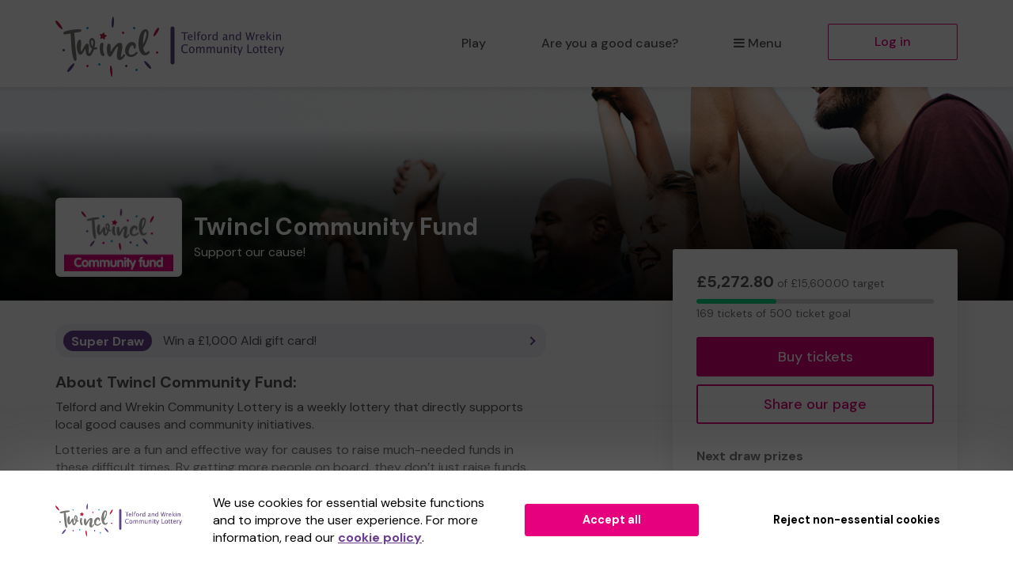

--- FILE ---
content_type: text/html; charset=utf-8
request_url: https://www.twincl.co.uk/support/telford-and-wrekin?leafletId=41615b53-fc2b-429c-8606-119b88661b37
body_size: 19855
content:
<!DOCTYPE html>
<html lang="en">
<head>
    <meta charset="utf-8" />





<title>Support Twincl Community Fund when you play Telford and Wrekin Community Lottery - Telford and Wrekin Community Lottery</title>

<meta name="viewport" content="width=device-width, initial-scale=1.0">
<meta name="description" content="Help us to raise funds and deliver vital work by supporting our cause when you play Telford and Wrekin Community Lottery.">
<meta name="author" content="Telford and Wrekin Community Lottery">
<meta http-equiv="X-UA-Compatible" content="IE=edge">

<link rel="apple-touch-icon-precomposed" sizes="57x57" href="https://www.twincl.co.uk/images/cdn/twincl/apple-touch-icon-57x57.png" />
<link rel="apple-touch-icon-precomposed" sizes="114x114" href="https://www.twincl.co.uk/images/cdn/twincl/apple-touch-icon-144x144.png" />
<link rel="apple-touch-icon-precomposed" sizes="72x72" href="https://www.twincl.co.uk/images/cdn/twincl/apple-touch-icon-72x72.png" />
<link rel="apple-touch-icon-precomposed" sizes="144x144" href="https://www.twincl.co.uk/images/cdn/twincl/apple-touch-icon-144x144.png" />
<link rel="apple-touch-icon-precomposed" sizes="60x60" href="https://www.twincl.co.uk/images/cdn/twincl/apple-touch-icon-60x60.png" />
<link rel="apple-touch-icon-precomposed" sizes="120x120" href="https://www.twincl.co.uk/images/cdn/twincl/apple-touch-icon-120x120.png" />
<link rel="apple-touch-icon-precomposed" sizes="76x76" href="https://www.twincl.co.uk/images/cdn/twincl/apple-touch-icon-76x76.png" />
<link rel="apple-touch-icon-precomposed" sizes="152x152" href="https://www.twincl.co.uk/images/cdn/twincl/apple-touch-icon-152x152.png" />
<link rel="icon" type="image/png" href="https://www.twincl.co.uk/images/cdn/twincl/favicon-196x196.png" />
<link rel="icon" type="image/png" href="https://www.twincl.co.uk/images/cdn/twincl/favicon-96x96.png" />
<link rel="icon" type="image/png" href="https://www.twincl.co.uk/images/cdn/twincl/favicon-32x32.png" />
<link rel="icon" type="image/png" href="https://www.twincl.co.uk/images/cdn/twincl/favicon-16x16.png" />
<link rel="icon" type="image/png" href="https://www.twincl.co.uk/images/cdn/twincl/favicon-128.png" />
<meta name="application-name" content="Telford and Wrekin Community Lottery" />
<meta name="msapplication-TileColor" content="#FFFFFF" />
<meta name="msapplication-TileImage" content="https://www.twincl.co.uk/images/cdn/twincl/mstile-144x144.png" />
<meta name="msapplication-square70x70logo" content="https://www.twincl.co.uk/images/cdn/twincl/mstile-70x70.png" />
<meta name="msapplication-square150x150logo" content="https://www.twincl.co.uk/images/cdn/twincl/mstile-150x150.png" />
<meta name="msapplication-wide310x150logo" content="https://www.twincl.co.uk/images/cdn/twincl/mstile-310x150.png" />
<meta name="msapplication-square310x310logo" content="https://www.twincl.co.uk/images/cdn/twincl/mstile-310x310.png" />


<link href="https://fonts.googleapis.com/css2?family=DM+Sans:wght@400;500;700&amp;display=swap" rel="stylesheet"/>

<link href="/bundles/css?v=e_sTO9ndEfkjSGO5xpxPh_XmbHD60fe-PGVC20-Lxfo1" rel="stylesheet"/>


<link href="/bundles/less?v=vY8-Y0-rTVOw_3Vf303WAMKXGSQqXONCLXUseRCWlw81" rel="stylesheet"/>


<link href="/bundles/less-twincl?v=MJtPQbBlNhwoGeJpiYd9FLTmBKrOg58aEOD1dSrJRCQ1" rel="stylesheet"/>



<meta property="og:type" content="website" />
<meta property="og:title" content="Support Twincl Community Fund on Telford and Wrekin Community Lottery" />
<meta property="og:site_name" content="Telford and Wrekin Community Lottery" />
<meta property="og:url" content="https://www.twincl.co.uk/support/telford-and-wrekin?leafletId=41615b53-fc2b-429c-8606-119b88661b37" />
<meta property="og:description" content="Twincl Community Fund is offering you the chance to win big prizes and help raise much needed funds." />
<meta property="og:image" content="https://www.twincl.co.uk/brand-data/twincl/85906bec-6188-42d3-b048-f8ce9731ae12/social.png" />
<meta property="og:image:height" content="630" />
<meta property="og:image:width" content="1200" />
<meta name="twitter:card" content="summary_large_image" />
<meta name="twitter:image" content="https://www.twincl.co.uk/images/cdn/twincl/twitter-share-cause.jpg" />


    
    

    




    <script type="text/javascript" src="//fast.fonts.net/jsapi/781a2715-53c8-4d26-9faf-e9318aa02836.js"></script>
<script type="text/javascript">if (!window.console) console = { log: function () { } };</script>

<!-- HTML5 shim, for IE6-8 support of HTML5 elements -->
<!--[if lt IE 9]>
    <link href="/bundles/css-ie8?v=Vlg8Al22diUjm0YYogXoz1XExzbfekK7lQkN07jj8UM1" rel="stylesheet"/>

<![endif]-->
<!--[if lt IE 8]>
    <link href="/bundles/css-ie7?v=QJnbE02YLj79hhMsiU6p7ApMlLweiH-EKLK2RyxKfEs1" rel="stylesheet"/>

<![endif]-->
<!--[if lt IE 9]>
    <script src="/bundles/shiv?v=ep6RzMQXP2zz2KDCNWXIdnHWv-6Nk8T_TA1kPSWo5AE1"></script>

<![endif]-->

</head>
<body class="cause-home no-heading-block">









<nav class="navbar navbar-default navbar-static-top py-3 shadow-2">
    <div id="skip">
        <a href="#content" class="text-center p-4 shadow-1 h4 m-0 bb-2">Skip to main content</a>
    </div>
    <div class="container">
        <div class="navbar-header">

                <div class="dropdown mobile-menu visible-xs">
                    <button class="btn btn-default dropdown-toggle navbar-toggle visible-xs" type="button" id="dropdownMenu1" data-toggle="dropdown" aria-haspopup="true" aria-expanded="true">
                        <i class="icon-reorder icon-fixed-width"></i>Menu
                    </button>
                    <ul class="dropdown-menu fade clearfix shadow-1 pb-2" aria-labelledby="dropdownMenu1">
                        <li class="close-dropdown">
                            <button type="button" class="close js-close-menu" aria-label="Close">
                                <span aria-hidden="true">&times;</span>
                            </button>
                        </li>
                        


<li class="dropdown-header text-uppercase">Are you a good cause?</li>
<li>
    <a href="/good-causes/howitworks">How it works</a>
</li>
<li>
    <a href="/good-causes/send-leaflets">Request a leaflet</a>
</li>
<li class="mobile-menu-separator pb-5">
    <a href="/good-causes" class="btn btn-default btn-headline d-block mx-4">Start raising money</a>
</li>

<li class="dropdown-header text-uppercase">For supporters</li>
<li>
    <a href="/home/howitworks/telford-and-wrekin">How it works</a>
</li>
<li>
    <a href="/results">Draw results</a>
</li>

<li class="mt-4 mb-3">
    

        <a class="btn btn-primary btn-headline d-block mx-4" href="/support/find-a-good-cause">Play the lottery</a>

</li>
<li class="">


    <a href="/account/login?returnUrl=%2Fsupport%2Ftelford-and-wrekin%3FleafletId%3D41615b53-fc2b-429c-8606-119b88661b37" class="btn btn-default-inverse btn-headline d-block mx-4">Log in</a>
</li>


                    </ul>
                </div>
                <a class="navbar-brand" href="/">
                    <img id="navbar-logo" src="https://www.twincl.co.uk/images/cdn/twincl/logo-header.png" alt="Telford and Wrekin Community Lottery" />
                </a>
        </div>
        <div id="navbar" class="navbar-collapse collapse hidden-xs">
            <ul class="nav navbar-nav navbar-right">



<li>

        <a class="" href="/support/find-a-good-cause">Play</a>
</li>

    <li class="hidden-sm hidden-md">
        <a href="/good-causes">Are you a good cause?</a>
    </li>

<li class="dropdown">
    <a href="#" class="dropdown-toggle" data-toggle="dropdown" role="button" aria-haspopup="true" aria-expanded="false">
        <i class="icon-reorder icon-fixed-width"></i>Menu
    </a>
    <ul class="dropdown-menu">

        <li class="visible-sm visible-md">
            <a href="/good-causes">Are you a good cause?</a>
        </li>
            <li>
                <a href="/home/howitworks/telford-and-wrekin">How it works</a>
            </li>
                    <li>
                <a href="/results">Draw results</a>
            </li>
                    <li>
                <a href="/gift" class="dropdown-menu-gift">Gift vouchers</a>
            </li>
                    <li>
                <a href="/syndicates">Syndicates</a>
            </li>

    </ul>
</li>

    <li class="">
        <a href="/account/login?returnUrl=%2Fsupport%2Ftelford-and-wrekin%3FleafletId%3D41615b53-fc2b-429c-8606-119b88661b37" class="btn btn-primary-inverse menu-primary-cta">Log in</a>
    </li>
            </ul>
        </div>
    </div>
</nav>



<div id="content" class="body">
    
    
    



<div class="bg-header-cause bg-cause-gradient position-relative mb-sm-5 pt-7 pt-sm-11 pt-md-8 pb-5">
    <div class="container">
        <div class="row mt-md-10">
            <div class="col-xs-12 col-sm-8 col-md-8">
                <div class="d-block d-sm-table-cell align-middle">
                    <div class="cause-logo-container">
                        <div class="cause-logo-sizer position-relative">
                            <img src="/cause-data/fc44ad3f-9e3f-4b68-abf6-8d76a2cf2c5b/logo.png?a=9792" alt="Twincl Community Fund" class="img-centered p-2"/>
                        </div>
                    </div>
                </div>
                <div class="d-block d-sm-table-cell align-middle pl-sm-4">
                    <h1 class="mb-2 mt-3 mt-sm-0 cause-header-text">Twincl Community Fund</h1>
                    <p class="mb-0 cause-header-text">Support our cause!</p>
                </div>
            </div>
        </div>
    </div>
</div>

<div class="mt-sm-0">
    <div class="container">
        <div class="row">

            <div class="col-xs-12 col-sm-5 col-sm-push-7 col-md-4 col-md-push-8 mt-md-4 our-lottery-content">
                <div class="cause-side-panel js-affix-start">
                    <div class="bg-white shadow-4-sm affix-panel js-affix-side" data-spy="affix" data-gw-affix-top="60" data-gw-affix-start="js-affix-start" data-gw-affix-end="js-affix-end">
                        <div class="pt-4 p-sm-5">
                            <div class="row">
                                <div class="col-xs-12 col-sm-12 col-md-12 mt-3 mt-sm-0 mb-3">

                                    <p class="text-light small"><span class="text-body h2 font-weight-bold">£5,272.80</span> of £15,600.00 target</p>
                                    <div class="progress progress-sm mb-1">
                                        <div class="progress-bar progress-bar-success" role="progressbar" aria-label="Ticket target 33.80% complete" aria-valuenow="169" aria-valuemin="0" aria-valuemax="500" style="width: 33.80%;">
                                            <span class="sr-only">
169 tickets                                            </span>
                                        </div>
                                    </div>
                                    <p class="mb-0 text-light small">
169 tickets of 500 ticket goal                                    </p>
                                </div>

                                <div class="col-xs-12 col-sm-12 col-md-12 mt-4 mt-sm-3 hidden-xs mb-5">
                                    <a class="btn btn-lg btn-primary btn-block btn-headline btn-headline-lg" href="/support/telford-and-wrekin/buytickets">Buy tickets</a>
                                    <button class="btn btn-lg btn-primary-inverse btn-block btn-headline btn-headline-lg mt-3" data-toggle="modal" data-target="#socialShareModal-cause-page-social-share">Share our page</button>
                                </div>
                                <div class="col-xs-12 col-sm-12 mb-3 hidden-xs">
                                    <p class="font-weight-bold mb-3">Next draw prizes</p>
                                    <p class="how-it-works-prize-text h2 text-primary font-weight-bold m-0">&#163;25,000 jackpot</p>
                                </div>

                                <div class="col-xs-12 col-sm-12 col-md-12 mb-4 visible-xs">
                                    <div class="cause-content-divider-xs pb-5 pb-sm-0">
                                        <a class="btn btn-lg btn-primary btn-block btn-headline btn-headline-lg" href="/support/telford-and-wrekin/buytickets">Buy tickets</a>
                                        <button class="btn btn-lg btn-primary-inverse btn-block btn-headline btn-headline-lg mt-3" data-toggle="modal" data-target="#socialShareModal-cause-page-social-share">Share our page</button>
                                    </div>
                                </div>

                                <div class="col-xs-12 col-sm-6 col-md-5 mb-sm-0 mt-md-10 our-lottery-content hidden-sm hidden-md hidden-lg">
                                    <div class="cause-content-divider-xs">
    <div class="bg-secondary-opaque offer-banner py-3 px-3 pt-sm-2 pb-sm-2 px-sm-3 mb-4 mb-sm-0 clearfix">
        <a class="pr-3 pr-sm-5 offer-banner-arrow" href="#offer-content">
            <span class="d-block d-sm-inline-block py-2 mb-2 mb-sm-0 offer-banner-label font-weight-bold">
                <span class="bg-secondary bg-round-pill py-1 px-3">Super Draw</span>
            </span>
            <span class="offer-banner-title pr-4 px-sm-3 pr-md-0">Win a &#163;1,000 Aldi gift card!</span>
        </a>
    </div>

</div>
                                </div>

                                <div class="col-xs-12 col-sm-12 col-md-10 visible-xs sticky-panel-target">
                                    <div class="cause-content-divider-xs pb-5 pb-sm-0">
                                        <div class="limited-height-text">


<h2>About Twincl Community Fund:</h2>
<p>Telford and Wrekin Community Lottery is a weekly lottery that directly supports local good causes and community initiatives.</p>
<p>Lotteries are a fun and effective way for causes to raise much-needed funds in these difficult times. By getting more people on board, they don&rsquo;t just raise funds, they also raise awareness.</p>
<p>When you play Telford and Wrekin Community Lottery you know that 60% of your ticket price goes to good causes (more than DOUBLE what the National Lottery gives) AND the money raised is going to good causes that benefit your local community.</p>
<p>The Twincl Community Fund is one of the good causes supported by the Telford and Wrekin Community Lottery. The Twincl Community Fund provides a generic option for players of the lottery who do not have a particular allegiance to a specific good cause, to select when they buy their ticket.</p>
<p>Proceeds generated from this page go into a general good cause fund, administered by Telford &amp; Wrekin Council, this fund supports both our Twincl good causes and provides vital support to a wide range of local organisations and community initiatives which have a beneficial impact on the local community.&nbsp; Here&rsquo;s how:</p>
<p>&middot;&nbsp;&nbsp;&nbsp;&nbsp;&nbsp;&nbsp;&nbsp;&nbsp; 50% of the Twincl Community Fund supports two grant opportunities offered by Telford &amp; Wrekin Council which facilitate community self-help, create resilient communities and reduce demand on Council services.&nbsp; Funding is awarded by a panel who meet periodically to consider applications.&nbsp;</p>
<p>&middot;&nbsp;&nbsp;&nbsp;&nbsp;&nbsp;&nbsp;&nbsp;&nbsp; The remaining 50% is split equally amongst all good causes selling 20 tickets per week or more on an annual basis.&nbsp; This means that once a year eligible good causes will receive a lump sum in addition to the money they raise on a monthly basis through the lottery.&nbsp;</p>
<p>&nbsp;</p>
<p>You can find out how the council allocate grants to local good causes via their website:</p>
<p><strong><a href="https://www.telford.gov.uk/Twincl" target="_blank" rel="noopener">https://www.telford.gov.uk/Twincl</a></strong></p>                                        </div>
                                        <button class="pl-0 btn-link js-read-more-btn mt-3 hidden">Read more</button>
                                    </div>
                                </div>

                                <div class="col-xs-12 col-sm-12 mb-3">
                                    <div class="visible-xs cause-content-divider-xs py-4">
                                        <p class="font-weight-bold mb-3">Next draw prizes</p>
                                        <p class="how-it-works-prize-text h2 text-primary font-weight-bold m-0">&#163;25,000 jackpot</p>
                                    </div>

                                    <div class="cause-content-divider-xs py-4">
                                            <p class="font-weight-bold mb-3">Next draw</p>
                                            <div>
                                                <span class="h2 m-0 text-primary d-inline-block">0d</span>
                                                <span class="h2 m-0 text-primary d-inline-block ml-2">21h</span>
                                                <span class="h2 m-0 text-primary d-inline-block ml-2">22m</span>
                                            </div>
                                            <p class="small text-light mt-3 mb-0">Sat 17 January 2026</p>
                                    </div>
                                </div>

                            </div>
                        </div>
                    </div>
                </div>
            </div>

            <div class="col-xs-12 col-sm-7 col-sm-pull-5 col-md-8 col-md-pull-4">

                <div class="row">


                    <div class="col-xs-10 hidden-xs">
                        <div class="cause-content-divider-xs">
    <div class="bg-secondary-opaque offer-banner py-3 px-3 pt-sm-2 pb-sm-2 px-sm-3 mb-4 mb-sm-0 clearfix">
        <a class="pr-3 pr-sm-5 offer-banner-arrow" href="#offer-content">
            <span class="d-block d-sm-inline-block py-2 mb-2 mb-sm-0 offer-banner-label font-weight-bold">
                <span class="bg-secondary bg-round-pill py-1 px-3">Super Draw</span>
            </span>
            <span class="offer-banner-title pr-4 px-sm-3 pr-md-0">Win a &#163;1,000 Aldi gift card!</span>
        </a>
    </div>

</div>
                    </div>

                    <div class="col-xs-12 col-sm-12 col-md-10 hidden-xs">
                        <div>


<h2>About Twincl Community Fund:</h2>
<p>Telford and Wrekin Community Lottery is a weekly lottery that directly supports local good causes and community initiatives.</p>
<p>Lotteries are a fun and effective way for causes to raise much-needed funds in these difficult times. By getting more people on board, they don&rsquo;t just raise funds, they also raise awareness.</p>
<p>When you play Telford and Wrekin Community Lottery you know that 60% of your ticket price goes to good causes (more than DOUBLE what the National Lottery gives) AND the money raised is going to good causes that benefit your local community.</p>
<p>The Twincl Community Fund is one of the good causes supported by the Telford and Wrekin Community Lottery. The Twincl Community Fund provides a generic option for players of the lottery who do not have a particular allegiance to a specific good cause, to select when they buy their ticket.</p>
<p>Proceeds generated from this page go into a general good cause fund, administered by Telford &amp; Wrekin Council, this fund supports both our Twincl good causes and provides vital support to a wide range of local organisations and community initiatives which have a beneficial impact on the local community.&nbsp; Here&rsquo;s how:</p>
<p>&middot;&nbsp;&nbsp;&nbsp;&nbsp;&nbsp;&nbsp;&nbsp;&nbsp; 50% of the Twincl Community Fund supports two grant opportunities offered by Telford &amp; Wrekin Council which facilitate community self-help, create resilient communities and reduce demand on Council services.&nbsp; Funding is awarded by a panel who meet periodically to consider applications.&nbsp;</p>
<p>&middot;&nbsp;&nbsp;&nbsp;&nbsp;&nbsp;&nbsp;&nbsp;&nbsp; The remaining 50% is split equally amongst all good causes selling 20 tickets per week or more on an annual basis.&nbsp; This means that once a year eligible good causes will receive a lump sum in addition to the money they raise on a monthly basis through the lottery.&nbsp;</p>
<p>&nbsp;</p>
<p>You can find out how the council allocate grants to local good causes via their website:</p>
<p><strong><a href="https://www.telford.gov.uk/Twincl" target="_blank" rel="noopener">https://www.telford.gov.uk/Twincl</a></strong></p>                        </div>
                    </div>
                </div>
                    <div class="row">
                        <div class="col-xs-12 col-sm-12 col-md-10">
                            <div class="pt-sm-4 pb-sm-5">
                                <div class="row">
                                        <div class="col-xs-12 col-md-6 mb-0">
                                            <div class="cause-content-divider-xs pb-4 pb-sm-0">
                                                <div class="mb-4">
                                                    <h2 class="my-3">Draw results</h2>
                                                </div>
                                                <div class="p-4 mt-3 mt-sm-0 bg-primary-1">
                                                    <div class="js-result-holder" data-cause-id="1557687436" data-draw-count="390" data-url="/results/standardlotteryresultpartial">
                                                        

<div class="row mb-4">
    <div class="col-xs-12 col-sm-12">
        <p class="font-weight-bold">£25,000 Jackpot</p>
        <div class="bg-white text-primary py-3 text-center" data-ticket-number="528485">
                <span class="ticket-number">5</span>
                <span class="ticket-number">2</span>
                <span class="ticket-number">8</span>
                <span class="ticket-number">4</span>
                <span class="ticket-number">8</span>
                <span class="ticket-number">5</span>
        </div>
    </div> 
    <div class="col-xs-12 col-sm-12 pt-3">
            <div class="js-winner-feed cause-winner-feed">
                <ul class="list-unstyled">
                            <li>
                                <span>Winner! Ms M (Telford)</span>
                                <span>Won £250.00!</span>
                            </li>
                            <li>
                                <span>Winner! Mr E (Wellington Telford)</span>
                                <span>Won £25.00!</span>
                            </li>
                            <li>
                                <span>Winner! Miss P (TELFORD)</span>
                                <span>Won £25.00!</span>
                            </li>
                            <li>
                                <span>Winner! Mr P (TELFORD)</span>
                                <span>Won £25.00!</span>
                            </li>
                            <li>
                                <span>Winner! Ms B (TELFORD)</span>
                                <span>Won £25.00!</span>
                            </li>
                            <li>
                                <span>Winner! Mx D (TELFORD)</span>
                                <span>Won 3 extra tickets!</span>
                            </li>
                            <li>
                                <span>Winner! Mrs J (NEWPORT)</span>
                                <span>Won 3 extra tickets!</span>
                            </li>
                            <li>
                                <span>Winner! Mr P (TELFORD)</span>
                                <span>Won 3 extra tickets!</span>
                            </li>
                            <li>
                                <span>Winner! Mr M (Telford)</span>
                                <span>Won 3 extra tickets!</span>
                            </li>
                            <li>
                                <span>Winner! Mr R (Telford)</span>
                                <span>Won 3 extra tickets!</span>
                            </li>
                            <li>
                                <span>Winner! Mr G (Rugby)</span>
                                <span>Won 3 extra tickets!</span>
                            </li>
                            <li>
                                <span>Winner! Mrs B (BROSELEY)</span>
                                <span>Won 3 extra tickets!</span>
                            </li>
                            <li>
                                <span>Winner! Dr M (TELFORD)</span>
                                <span>Won 3 extra tickets!</span>
                            </li>
                            <li>
                                <span>Winner! Mrs P (TELFORD)</span>
                                <span>Won 3 extra tickets!</span>
                            </li>
                            <li>
                                <span>Winner! Ms E (Telford)</span>
                                <span>Won 3 extra tickets!</span>
                            </li>
                </ul>
            </div>
                <div class="media mt-0">
                    <div class="media-body media-left media-middle">
                        <div class="progress mb-0" width="0" style="height: 4px;">
                            <div class="progress-bar js-results-bar bg-grey-400 active" role="progressbar" aria-label="Next winner interval" aria-valuenow="0" aria-valuemin="0" aria-valuemax="100" style="width: 0; transition: none;">
                            </div>
                        </div>
                    </div>
                    <div class="media-right">
                        <button class="js-toggle-winner-motion bg-secondary btn btn-link p-1 pl-2 pt-2 h3 mt-0 text-decoration-none leading-none" type="button" data-action="pause">
                            <svg width="18" height="14" viewBox="0 0 18 21" fill="none" xmlns="http://www.w3.org/2000/svg" class="collapse js-winner-play winner-controls-cause">
                                <path d="M0 19.6072V1.39283C0 0.775397 0.669771 0.3907 1.2031 0.701806L16.8154 9.80898C17.3446 10.1177 17.3446 10.8823 16.8154 11.191L1.2031 20.2982C0.669771 20.6093 0 20.2246 0 19.6072Z" />
                            </svg>
                            <svg width="18" height="14" viewBox="0 0 18 14" fill="none" xmlns="http://www.w3.org/2000/svg" class="js-winner-pause winner-controls-cause" style="display: inline;">
                                <rect width="4" height="14" rx="1.75" x="2"></rect>
                                <rect x="10" width="4" height="14" rx="1.75"></rect>
                            </svg>
                            <span class="sr-only">Pause</span>
                        </button>
                    </div>
                </div>
    </div>
</div>


<div class="bg-secondary bg-round-pill draw-result-controls mt-3 clearfix text-center">
    <button type="button" class="btn btn-link pull-left js-previous-draw">
        <i class="icon-chevron-left"></i>
        <span class="sr-only">Previous result</span>
    </button>
    <span class="d-inline-block pt-2 vertical-row">Sat 10 Jan 2026</span>
    <button type="button" class="btn btn-link pull-right js-next-draw">
        <i class="icon-chevron-right"></i>
        <span class="sr-only">Next result</span>
    </button>
</div>
                                                    </div>
                                                </div>
                                            </div>
                                        </div>

                                </div>
                            </div>
                        </div>

                    </div>
                <div class="row">
                    <div class="col-xs-12 col-md-10">
                        <div class="our-lottery-content pt-4 pb-5">
                            <div class="row">
                                <div class="col-xs-12">
                                    <h2 class="mt-3 mt-sm-0">How the lottery works</h2>
                                </div>
                            </div>
                            <div class="row">
                                

<div class="col-xs-12">
    <div class="cause-how-it-works-card cause-how-it-works-tick shadow-4 px-5 py-7 p-sm-5 pb-sm-6 mb-5">
        <div class="row">
            <div class="col-xs-10">
                <p class="font-weight-bold">&#163;1 per ticket</p>
            </div>
            <div class="col-xs-11">
                <p>That&#39;s right, unlike many other lotteries, our lottery tickets are only &#163;1 per week.</p>
            </div>
        </div>
    </div>
</div>

<div class="col-xs-12">
    <div class="cause-how-it-works-card help-us-do-more-card cause-how-it-works-steps shadow-4 px-5 py-7 p-sm-5 pb-sm-6 mb-5">
        <div class="row">
            <div class="col-xs-10">
                <p class="font-weight-bold">Help us do more</p>
            </div>
            <div class="col-xs-11">
                <p>
                    For every ticket you play 80.0% goes to good causes and prizes.
                </p>
                <p>
                    <a href="#" class="btn-link text-body text-underline font-weight-bold p-0" data-toggle="modal" data-target="#howItWorksModal">Find out more</a>.
                </p>

            </div>
        </div>
    </div>
</div>

<div class="col-xs-12 pb-3 pb-sm-0">
    <div class="cause-how-it-works-card cause-how-it-works-bunting cause-content-divider-xs shadow-4 px-5 py-7 p-sm-5 pb-5 pb-sm-6">
        <div class="row">
            <div class="col-xs-10">
                <p class="font-weight-bold">&#163;25,000 jackpot prize</p>
            </div>
            <div class="col-xs-11">
                <p>Match all 6 numbers and you win the JACKPOT!</p>
            </div>
        </div>
    </div>
</div>

                            </div>
                        </div>
                    </div>

                        <div id="offer-content" class="col-xs-12 col-md-12 mt-sm-7 mt-md-7 js-affix-end cause-page-widget-wrapper">
                            

<div class="prize-draws">
    <div class="flex-widget-wrapper pt-4">
        

            <div class="flex-widget-item">

<div class="flex-widget-wrapper super-draw default">
    <div class="bg-white bg-round-4 shadow-3 flex-widget mt-3 mb-7">
        

        <div class="super-draw-widget-header super-draw-widget-header-logged-out">
            <div class="col-xs-12 col-sm-5 text-center pr-sm-0">
                <img src="/uploads/offers/images/3bb549cd-c9a5-439d-a94d-7958c03268be.png" alt="" class="free-prize-draw-img bg-round-2 img-responsive d-inline-block"/>
            </div>
            <div class="col-xs-12 col-sm-7 text-center">
                <img src="/images/superdraw/super-draw-logo.svg" alt="" class="super-draw-widget-logo img-responsive d-inline-block"/>
            </div>
        </div>
        <div class="pl-5 pr-5 pl-sm-5 pr-sm-5 mt-5 mt-sm-0 flex-widget-content-wrapper">
            <div class="flex-widget-content text-body">
                <h2>Win a &#163;1,000 Aldi gift card!</h2>
                <p>You will receive one entry into this draw for each weekly ticket that you have. Buy more tickets for more entries</p>
            </div>
            <a class="btn btn-primary btn-lg d-block d-sm-inline-block mt-4 mb-4" href="/support/telford-and-wrekin/buytickets?ticketNumbers=598342%2C447391" target="_self">Buy tickets</a>
            <button class="btn-modal-link-secondary offer-terms-more-info p-0 mt-2 mb-5 small text-center" data-toggle="modal" data-target="#modalDrawRules">View terms and conditions</button>
        </div>
    </div>
</div>
                

<div class="modal fade" id="modalDrawRules" tabindex="-1" role="dialog" aria-labelledby="gatherwellOfferTitle" aria-describedby="gatherwellOfferDesc" aria-hidden="true">
    <div class="modal-dialog-centered modal-fullscreen-sm-down">
        <div class="modal-content">
            <div class="modal-header text-left">
                <button type="button" class="close" data-dismiss="modal" aria-hidden="true" aria-label="Close">&times;</button>
                <h2 class="modal-title" id="gatherwellOfferTitle">Terms and Conditions</h2>
            </div>
            <div class="modal-body modal-body-scroll text-left">
                <h3 id="gatherwellOfferDesc">Win a &#163;1,000 Aldi gift card!</h3>
                <p>Our first Super Draw of 2026 brings back a fan favourite - a &pound;1,000 Aldi gift card! Play the lottery this January to give a little back, with chances to win weekly cash prizes and monthly bonus Super Draw prizes! Grab your tickets before Saturday 31st January for your chance to win this Aldi gift card, and start 2026 with a bang!</p>

                <h3>How do I enter?</h3>
                <p>It's simple just buy one or more tickets before Sat 31 January 2026. Each weekly ticket gives you a chance to win. So more weekly tickets mean more chances to win!</p>
                <h3>Prize Draw Rules</h3>
                <ol>
                    <li>
                        <h3>Eligibility to enter</h3>
                        <p>This prize draw is open to residents of the United Kingdom (excluding Northern Ireland) aged 18 years or over. The promoter's employees and their immediate family and household members, and employees and their immediate families and household members of the promoter's parent company (Jumbo Interactive Limited) and its associated subsidiaries, are prohibited from participating in this prize draw.</p>
                    </li>
                    <li>
                        <h3>Starting date and closing date</h3>
                        <p>This prize draw began on Sun 21 Dec 2025 and will close on Sat 31 Jan 2026 at 8pm. Any ticket purchases after the closing date will not be considered qualifying purchases for the purpose of this prize draw.</p>
                    </li>
                    <li>
                        <h3>Further information on how to enter</h3>
                        <p>Each weekly ticket purchased on Telford and Wrekin Community Lottery or another participating lottery before the closing date will provide you with one entry into this prize draw. There is no limit to the number of entries per person. Please note that:</p>
                        <ol>
                            <li>
                                <p>Entries that do not comply with these rules will be void and will not be entered into this prize draw.</p>
                            </li>
                            <li>
                                <p>
                                    In circumstances where we have not received payment for your ticket (for instance, if you pay by direct debit and your payment date falls after the date of the prize draw), your ticket will still be eligible for entry into this prize draw. However, if you are selected as a winner and we do not receive full payment for your ticket on the due date, we reserve the right to select an alternative winner from the remaining entries.
                                </p>
                            </li>
                            <li>
                                <p>
                                    If you opt to cancel your weekly tickets which result in you no longer holding
                                    tickets as of the closing date, you will not be eligible to participate in this prize
                                    draw.
                                </p>
                            </li>
                        </ol>
                    </li>
                    <li>
                        <h3>Prize</h3>
                        <p>The prize is as described below. The prize may only be awarded to the winner and is non-transferable.</p>
                    </li>
                    <li>
                        <h3>Winner selection</h3>
                            <p>The winner of this prize draw will be selected using random number generator (RNG) software from all eligible entries in accordance with these rules. There will be one winner selected.</p>
                    </li>
                    <li>
                            <h3>Notifying the winner</h3>
                            <p>The promoter will notify the winner by telephone, email and/or letter within two (2) weeks of the closing date. If the winner cannot be contacted or does not claim the prize within 28 days of being notified, the prize will be forfeited and the promoter will select an alternative winner from the remaining eligible entries (and that winner will also have 28 days to respond to their notification).</p>
                    </li>
                    <li>
                        <h3>Publicity and personal information</h3>
                        <ol>
                            <li><p>We will use your personal information to process your entry and to contact you about your entry in accordance with our <a href="/privacy" target="_blank">Privacy notice</a>.</p></li>
                            <li><p>The surname and county of the winner will be published on the Telford and Wrekin Community Lottery website and the websites of other participating lotteries. If you do not want your surname and county to be published, please email <a href="/cdn-cgi/l/email-protection#82f1f7f2f2edf0f6c2e5e3f6eae7f0f5e7eeeeace1edacf7e9"><span class="__cf_email__" data-cfemail="0d7e787d7d627f794d6a6c7965687f7a686161236e62237866">[email&#160;protected]</span></a> prior to the closing date of this prize draw.</p></li>
                            <li><p>You may be asked to participate in publicity relating to this prize draw if you are selected as the winner.</p></li>
                        </ol>
                    </li>
                    <li>
                        <h3>General</h3>
                        <ol>
                            <li>
                                <h3>The promoter</h3>
                                <p>The promoter of this prize draw is Gatherwell Limited, a company registered in England and Wales with company number 08675983 whose mailing address is at Gatherwell Limited, Lytchett House, 13 Freeland Park, Wareham Road, Poole, Dorset, BH16 6FA.</p>
                            </li>
                            <li>
                                <h3>Promotion of this prize draw</h3>
                                <p>This prize draw may be promoted on multiple lottery websites operated or managed by the promoter.</p>
                            </li>
                            <li>
                                <h3>Limitation of the promoter's liability</h3>
                                <p>While nothing in these rules will limit the promoter's liability for death or personal injury caused by its negligence or for fraud, the promoter will not be legally responsible to entrants or winners for any losses that were not foreseeable to the promoter or to the entrant at the time of entry to this prize draw or which are caused by a third party.</p>
                            </li>
                            <li>
                                <h3>No association with social media platforms</h3>
                                <p>This prize draw is in no way sponsored, endorsed, administered or associated with social media platforms, including Facebook, X, Youtube or Instagram.</p>
                            </li>
                            <li>
                                <h3>Applicable law; forum for disputes</h3>
                                <p>The laws of England and Wales apply to these rules. Any disputes relating to this prize draw or these rules will be subject to the exclusive jurisdiction of the courts of England and Wales, although if you are a resident of Scotland, you can choose whether to bring a claim in the courts of England and Wales or in the courts of Scotland.</p>
                            </li>
                            <li>
                                <h3>Changes to these rules</h3>
                                <p>The promoter shall have the right, at its sole discretion and at any time, to make reasonable changes to these rules. Such changes will take effect as soon as they are published on this webpage. If any significant changes are made which would affect your right to participate in this prize draw, we will give you notice of these changes by email.</p>
                            </li>
                            <li>
                                <h3>Cancellation due to circumstances outside of the promoter's control</h3>
                                <p>The promoter reserves the right to cancel this prize draw if circumstances outside of the promoter's control prevent the promoter from operating this prize draw, including but not limited to the following events: acts of God, epidemic or pandemic, terrorist attack, civil war or disturbance, war or armed conflict, imposition of sanctions or breakoff of diplomatic relations, action taken by a government or public authority, collapse of buildings, fire, explosion or accident, cyber attack or interruption or failure of utility service.</p>
                            </li>
                            <li>
                                <h3>Acceptance of these rules</h3>
                                <p>By participating in this prize draw, you confirm that you have read and accept these rules.</p>
                            </li>
                        </ol>
                    </li>
                </ol>

                <h3>Prizes</h3>
                <ol>
                        <li>a &#163;1,000 Aldi gift card</li>
                </ol>
                    <h3>Additional T&Cs</h3>
<p>for additional T&amp;Cs please see https://www.aldi.co.uk/corporate/terms-and-conditions</p>            </div>
            <div class="modal-footer">
                <button type="button" class="btn btn-default" data-dismiss="modal">Close</button>
            </div>
        </div>
    </div>
</div>
            </div>


            <div class="flex-widget-item">
<div class="flex-widget-wrapper">
    <div class="bg-white bg-round-4 shadow-3 flex-widget mt-3 mb-7">
        
        <div class="refer-a-friend-widget-header refer-a-friend-widget-header-logged-out">
            <div class="col-xs-12 col-sm-6 text-center">
                <img src="/images/referral/refer-a-friend-logo.svg" alt="" class="refer-a-friend-widget-logo img-responsive visible-xs-inline"/>
                <img src="/images/referral/refer-a-friend-widget-logo.svg" alt="" class="refer-a-friend-widget-logo img-responsive visible-sm visible-md visible-lg"/>
            </div>
            <div class="col-xs-12 col-sm-6 text-center pl-sm-0">
                <img src="/images/referral/refer-a-friend-icon.svg" alt="" class="free-prize-draw-img bg-round-2 img-responsive d-inline-block"/>
            </div>
        </div>
        <div class="pl-5 pr-5 pl-sm-5 pr-sm-5 mt-5 mt-sm-0 flex-widget-content-wrapper">
            <div class="flex-widget-content text-body">
                <h2>Want to win an extra &#163;200?</h2>
                <p>Score an extra chance to win a bonus &#163;200 Amazon gift card this month and help out a good cause.</p>
            </div>
                <a class="btn btn-primary btn-lg d-block d-sm-inline-block mt-4 mb-4" href="/refer-a-friend">Refer a friend</a>
            <button class="btn-modal-link-secondary offer-terms-more-info p-0 mt-2 mb-5 small text-center" data-toggle="modal" data-target="#modalReferralTerms">View terms and conditions</button>
        </div>
    </div>
</div>                
<div class="modal fade" id="modalReferralTerms" tabindex="-1" role="dialog" aria-hidden="true">
    <div class="modal-dialog-centered modal-fullscreen-sm-down">
        <div class="modal-content">
            <div class="modal-header text-left">
                <button type="button" class="close" data-dismiss="modal" aria-hidden="true" aria-label="Close">&times;</button>
                <h2 class="modal-title mr-6">Customer Referral Program - Telford and Wrekin Community Lottery</h2>
            </div>
            <div class="modal-body modal-body-scroll text-left">
                <h2 class="mb-3">Terms and conditions</h2>

<ol>
    <li>
        <h3>Eligibility to participate</h3>
        <p> This customer referral program is open to existing customers of Telford and Wrekin Community Lottery who have already purchased tickets and remain compliant with the Game Rules of Telford and Wrekin Community Lottery.</p>
    </li>
    <li>
        <h3>How to refer a friend or family member to Telford and Wrekin Community Lottery under this program</h3>
        <p>The promoter will provide you with a referral code which will be available in your online account. To refer a friend or family member under this program: you must (i) provide your referral code to them; and (ii) they must purchase at least one ticket and enter the referral code during the checkout process. You can use your referral code to refer an unlimited number of friends or family members while this program is active, provided that you comply with these terms and conditions and the Game Rules of Telford and Wrekin Community Lottery. You can use your referral code to refer the same friend or family member multiple times, but you and they may only qualify for a referral incentive once per month. Please note that anyone that you refer must be at least 18 years of age and reside in the United Kingdom (excluding Northern Ireland).</p>
    </li>
    <li>
        <h3>Referral incentive</h3>
        <ol style="list-style-type: lower-alpha;">
            <li>You will be eligible for a referral incentive for each successfully referred customer.</li>
            <li>The friend or family member who you have referred will also be eligible for a referral incentive.</li>
            <li>The referral incentive is one entry into a prize draw to win a £200 Amazon gift voucher (per successfully referred customer) for both you and the friend or family member you have referred. Multiple ticket purchases do not provide multiple entries into the prize draw. There is no substitute prize or cash alternative. The prize may only be awarded to the winner and is non-transferable.</li>
        </ol>
    </li>
    <li>
        <h3>Selection of the winner</h3>
        <p> The prize draw will take place on a monthly basis during the first week of that month, and will include all eligible entries from the previous month. The winner will be selected using random number generator (RNG) software from all eligible entries in accordance with these terms and conditions. There will be one winner selected per draw.</p>
    </li>
    <li>
        <h3>Notifying the winner</h3>
        <p> The promoter will notify the winner by telephone, email and/or letter within two (2) weeks of the closing date. If the winner cannot be contacted or does not claim the prize within 28 days of being notified, the prize will be forfeited and the promoter will select an alternative winner from the remaining eligible entries (and that winner will also have 28 days to respond to their notification).</p>
    </li>
    <li>
        <h3>Other restrictions and important information about this program</h3>
        <ol style="list-style-type: lower-alpha;">
            <li>If a referral code is not entered (or is entered incorrectly), you and the person you have referred will not be eligible to receive the referral incentive.</li>
            <li>You must be making a personal referral, and not acting in the course of any business activity.</li>
            <li>If we have reasonable grounds to suspect that you have sought to materially abuse or profiteer from this program, we may withhold the prize and select an alternative winner.</li>
        </ol>
    </li>
    <li>
        <h3>Publicity and personal information</h3>
        <ol style="list-style-type: lower-alpha;">
            <li>We will use your personal information, and the personal information of the friend or family member you refer, to administer this program in accordance with the Telford and Wrekin Community Lottery Privacy Notice.</li>
            <li>The surname and county of the winner will be published on the Telford and Wrekin Community Lottery website and the websites of other participating lotteries. If you do not want your surname and county to be published, please email <a href="/cdn-cgi/l/email-protection#15666065657a67615561627c7b76793b767a3b607e"><span class="__cf_email__" data-cfemail="e695939696899492a692918f88858ac88589c8938d">[email&#160;protected]</span></a> prior to the closing date of the prize draw.</li>
            <li>You may be asked to participate in publicity relating to the prize draw if you are selected as the winner.</li>
        </ol>
    </li>
    <li>
        <h3>General</h3>
        <ol style="list-style-type: lower-alpha;">
            <li>
                <span class="font-weight-bold">The promoter.</span> The promoter of program is Gatherwell Limited, a company registered in England and Wales with company number 08675983 whose mailing address is at Gatherwell Limited, Lytchett House, 13 Freeland Park, Wareham Road, Poole, Dorset, BH16 6FA.
            </li>
            <li>
                <span class="font-weight-bold">Promotion of this program.</span> This program may be promoted on multiple lottery websites operated or managed by the promoter.
            </li>
            <li>
                <span class="font-weight-bold">Limitation of the promoter's liability.</span> While nothing in these terms and conditions will limit the promoter's liability for death or personal injury caused by its negligence or for fraud, the promoter will not be legally responsible to you (or anyone that you refer under this program) for any losses that were not foreseeable to the promoter or you (or anyone that you refer under this program) at the time that you successfully refer a customer, or which are caused by a third party.
            </li>
            <li>
                <span class="font-weight-bold">No association with social media platforms.</span> This program is in no way sponsored, endorsed, administered or associated with social media platforms, including Facebook, X, Youtube or Instagram.
            </li>
            <li>
                <span class="font-weight-bold">Applicable law; forum for disputes.</span> The laws of England and Wales apply to these terms and conditions. Any disputes relating to this program, any prize draw under it, or these terms and conditions will be subject to the exclusive jurisdiction of the courts of England and Wales, although if you are a resident of Scotland, you can choose whether to bring a claim in the courts of England and Wales or in the courts of Scotland.
            </li>
            <li>
                <span class="font-weight-bold">Changes to these terms and conditions.</span> The promoter shall have the right, at its sole discretion and at any time, to make reasonable changes to these terms and conditions. Such changes will take effect as soon as they are published on this webpage. If any significant changes are made which would affect your right to participate in this program, we will give you notice of these changes by email.
            </li>
            <li>
                <span class="font-weight-bold">Withdrawal of the program.</span> The promoter may withdraw this program at any time by updating the Telford and Wrekin Community Lottery website and disabling referral codes. If this should happen, the promoter will honour any successful referrals made prior to the withdrawal date and those entries will be eligible for the final prize draw.
            </li>
            <li>
                <span class="font-weight-bold">Cancellation due to circumstances outside of the promoter's control.</span> The promoter reserves the right to cancel this program and any prize draw under it if circumstances outside of the promoter's control prevent the promoter from operating this program and/or any prize draw, including but not limited to the following events: acts of God, epidemic or pandemic, terrorist attack, civil war or disturbance, war or armed conflict, imposition of sanctions or breakoff of diplomatic relations, action taken by a government or public authority, collapse of buildings, fire, explosion or accident, cyber attack or interruption or failure of utility service.
            </li>
            <li>
                <span class="font-weight-bold">Acceptance of these terms and conditions.</span> By participating in this program, you confirm that you have read and accept these terms and conditions.
            </li>
        </ol>
    </li>
</ol>            </div>
            <div class="modal-footer">
                <button type="button" class="btn btn-default" data-dismiss="modal">Close</button>
            </div>
        </div>
    </div>
</div>
            </div>
    </div>
</div>
                        </div>
                </div>
            </div>
        </div>

    </div>
</div>


<div class="js-affix-height">&nbsp;</div>
<div class="visible-xs">
    <div class="shadow-5 sticky-panel buy-tickets-fixed our-lottery-content">
        <div class="container">
            <div class="row py-4">
                <div class="col-xs-4 pr-2">
                    <button class="btn btn-lg btn-primary-inverse btn-block btn-headline btn-headline-lg" data-toggle="modal" data-target="#socialShareModal-cause-page-social-share">Share</button>
                </div>
                <div class="col-xs-8 pl-2">
                    <a class="btn btn-lg btn-primary btn-block btn-headline btn-headline-lg" href="/support/telford-and-wrekin/buytickets">Buy tickets</a>
                </div>
            </div>
        </div>
    </div>
</div>

<div class="modal fade" id="howItWorksModal" tabindex="-1" role="dialog" aria-labelledby="howItWorksTitle" aria-hidden="true">
    <div class="modal-dialog-centered modal-fullscreen-sm-down modal-howitworks">
        <div class="modal-content">
            <div class="modal-header b-0">
                <button type="button" class="close" data-dismiss="modal" aria-hidden="true">&times;</button>
            </div>
            <div class="block1 modal-body px-5 pb-5 pt-0 modal-well-text-body">
                        <h4 class="modal-title mb-4">How the lottery works</h4>

<p>Telford and Wrekin Community Lottery is an exciting weekly lottery that raises money for good causes in Telford and Wrekin. All good causes supported by the lottery will benefit Telford and Wrekin and its residents.</p>
<p>Play the lottery, support Telford and Wrekin - it's that simple!</p>
<p>Tickets for the lottery cost just £1 a week. Each ticket has a <strong>1 in 50</strong> chance to win a prize each week, with a top prize of £25,000! There's a better chance of winning the jackpot than the National Lottery or the Health Lottery.</p>

<p>Each ticket has six numbers and each number is between 0 and 9. There will be a draw every Saturday night when a six digit winning combination will be picked. Prizes will be given to players with tickets that match the first or last 2 to 6 numbers from the winning combination. Match all six and you win the jackpot!</p>
<p>A full list of prizes below:</p>
<div class="well">
    <div class="table-responsive b-0">
            
                <table class="table">
                    <thead>
                        <tr>
                            <th scope="col">Number of matches</th>
                            <th scope="col">Prize</th>
                            <th scope="col" class="hidden-xs text-center">Matching patterns</th>
                            <th scope="col">Odds</th>
                        </tr>
                    </thead>
                    <tbody>
                            <tr>
                                <td>
                                    <span class="prize-breakdown-matches">6</span>
                                </td>
                                <td>&#163;25,000</td>
                                <td class="hidden-xs text-center">
                                    <i class='icon-ok icon-fixed-width'></i><i class='icon-ok icon-fixed-width'></i><i class='icon-ok icon-fixed-width'></i><i class='icon-ok icon-fixed-width'></i><i class='icon-ok icon-fixed-width'></i><i class='icon-ok icon-fixed-width'></i>
                                </td>
                                <td>1,000,000:1</td>
                            </tr>
                            <tr>
                                <td>
                                    <span class="prize-breakdown-matches">5</span>
                                </td>
                                <td>&#163;2,000</td>
                                <td class="hidden-xs text-center">
                                    <i class='icon-ok icon-fixed-width'></i><i class='icon-ok icon-fixed-width'></i><i class='icon-ok icon-fixed-width'></i><i class='icon-ok icon-fixed-width'></i><i class='icon-ok icon-fixed-width'></i><i class='icon-remove icon-fixed-width'></i> <br/> <i class='icon-remove icon-fixed-width'></i><i class='icon-ok icon-fixed-width'></i><i class='icon-ok icon-fixed-width'></i><i class='icon-ok icon-fixed-width'></i><i class='icon-ok icon-fixed-width'></i><i class='icon-ok icon-fixed-width'></i>
                                </td>
                                <td>55,556:1</td>
                            </tr>
                            <tr>
                                <td>
                                    <span class="prize-breakdown-matches">4</span>
                                </td>
                                <td>&#163;250</td>
                                <td class="hidden-xs text-center">
                                    <i class='icon-ok icon-fixed-width'></i><i class='icon-ok icon-fixed-width'></i><i class='icon-ok icon-fixed-width'></i><i class='icon-ok icon-fixed-width'></i><i class='icon-remove icon-fixed-width'></i><i class='icon-remove icon-fixed-width'></i> <br/> <i class='icon-remove icon-fixed-width'></i><i class='icon-remove icon-fixed-width'></i><i class='icon-ok icon-fixed-width'></i><i class='icon-ok icon-fixed-width'></i><i class='icon-ok icon-fixed-width'></i><i class='icon-ok icon-fixed-width'></i>
                                </td>
                                <td>5,556:1</td>
                            </tr>
                            <tr>
                                <td>
                                    <span class="prize-breakdown-matches">3</span>
                                </td>
                                <td>&#163;25</td>
                                <td class="hidden-xs text-center">
                                    <i class='icon-ok icon-fixed-width'></i><i class='icon-ok icon-fixed-width'></i><i class='icon-ok icon-fixed-width'></i><i class='icon-remove icon-fixed-width'></i><i class='icon-remove icon-fixed-width'></i><i class='icon-remove icon-fixed-width'></i> <br/> <i class='icon-remove icon-fixed-width'></i><i class='icon-remove icon-fixed-width'></i><i class='icon-remove icon-fixed-width'></i><i class='icon-ok icon-fixed-width'></i><i class='icon-ok icon-fixed-width'></i><i class='icon-ok icon-fixed-width'></i>
                                </td>
                                <td>556:1</td>
                            </tr>
                            <tr>
                                <td>
                                    <span class="prize-breakdown-matches">2</span>
                                </td>
                                <td>3 extra tickets</td>
                                <td class="hidden-xs text-center">
                                    <i class='icon-ok icon-fixed-width'></i><i class='icon-ok icon-fixed-width'></i><i class='icon-remove icon-fixed-width'></i><i class='icon-remove icon-fixed-width'></i><i class='icon-remove icon-fixed-width'></i><i class='icon-remove icon-fixed-width'></i> <br/> <i class='icon-remove icon-fixed-width'></i><i class='icon-remove icon-fixed-width'></i><i class='icon-remove icon-fixed-width'></i><i class='icon-remove icon-fixed-width'></i><i class='icon-ok icon-fixed-width'></i><i class='icon-ok icon-fixed-width'></i>
                                </td>
                                <td>56:1</td>
                            </tr>
                    </tbody>
                </table>

            
</div>
</div>
<h2>Your local good causes</h2>
<p>
The lottery and its prizes are our way of putting the fun in fundraising. The real winners are the good causes. From every £1 ticket sold 60p will go to good causes in Telford and Wrekin. To put this in perspective when you play the National Lottery 25% goes to good causes – we’ve more than doubled the ticket percentage that goes to good causes.</p>
    <p>Even better, you can choose which good cause gets 50p of the 60p (the remaining 10p will be distributed to other local good causes).</p>
<div class="py-4 text-center">
    <img src="https://www.twincl.co.uk/images/cdn/twincl/info/ticket-pie.png" alt="Ticket allocation pie chart"/>
</div>
<h2>Good luck and have fun!</h2>
<p>We hope you'll join us in making Telford and Wrekin even better and have some fun along the way.</p>
<p>If you have any questions please <a href="/cdn-cgi/l/email-protection#1f6c6a6f6f706d6b5f6b6876717c73317c70316a74">get in touch</a>.</p>
<div class="calltoaction">
    

        <a class="btn btn-lg btn-primary" href="/support/find-a-good-cause">Support today!</a>

</div>            </div>
        </div>
    </div>
</div>




<div id="socialShareModal-cause-page-social-share" class="modal share-modal fade mx-4" role="dialog">
    <div class="modal-dialog">
        <div class="modal-content">
            <div class="modal-header b-0 pb-0">
                <button type="button" class="close" data-dismiss="modal">&times;</button>
            </div>
            <div class="modal-body share-modal-body pt-0">
                <div class="row pb-4 px-4">
                    <div class="col-xs-12">
                        <h2 class="font-weight-500 mt-2 mb-3 text-center">Share this page</h2>
                            <div class="row">
                                <div class="col-xs-12 text-center">
                                    <p>Sharing this page will help to generate interest for this cause</p>
                                </div>
                            </div>
                        
                        <div class="row mt-5">
                            <div class="col-xs-12 px-5">
                                <div class="input-group">
                                    <input type="text" class="form-control" readonly="true" value="https://www.twincl.co.uk/support/telford-and-wrekin?utm_campaign=cause-page-social-share&amp;utm_source=cause-page&amp;utm_medium=social&amp;utm_content=Hyperlink">
                                    <span class="input-group-btn">
                                        <button class="btn btn-default js-clipboard-copy js-modal-share-btn js-share-tracking" type="button" 
                                                data-target-selector=".js-clipboard-share-url" 
                                                data-tooltip-class="js-social-share-modal-tooltip" 
                                                data-campaign="cause-page-social-share" 
                                                data-source="CausePage" 
                                                data-brand-id="38" 
                                                data-cause-id="1557687436" 
                                                data-user-id=""
                                                data-channel="Manual"
                                                data-url="/share/add">Copy</button>
                                    </span>
                                </div>
                            </div>
                        </div>
                        <div class="row mt-4">
                            <div class="col-xs-12 pt-2 pb-3">
                                <div class="share-widget text-center">
                                    <div class="form-tooltip js-clipboard-tooltip js-social-share-modal-tooltip">
                                        <div class="tooltip-container">
                                            <div class="tooltip-body">
                                                <div class="tooltip-text">
                                                    Link copied
                                                </div>
                                                <div class="tooltip-tip"></div>
                                            </div>
                                        </div>
                                    </div>
                                    



        <button class="resp-sharing-button__link js-share-btn js-share-modal-btn js-share-tracking"
                aria-label="Facebook"
                data-campaign="cause-page-social-share" data-source="CausePage" data-channel="Facebook"
                data-brand-id="38" data-cause-id="1557687436" data-user-id=""
                data-share-url="https://facebook.com/sharer/sharer.php?u=https://www.twincl.co.uk/support/telford-and-wrekin%3Futm_campaign=cause-page-social-share%26utm_source=facebook%26utm_medium=social%26utm_content=Hyperlink"
                data-url="/share/add">
            <div class="resp-sharing-button resp-sharing-button--facebook resp-sharing-button--custom">
                <div aria-hidden="true" class="resp-sharing-button__icon resp-sharing-button__icon--solid">

                        <img src="/images/cdn/shareicons/facebook.svg" alt="" />
                </div>

                <span class="sr-only">Facebook</span>

                    <div class="resp-sharing-button-label">Facebook</div>
            </div>
        </button>

                                    



        <button class="resp-sharing-button__link js-share-btn js-share-modal-btn js-share-tracking"
                aria-label="Share"
                data-campaign="cause-page-social-share"
                data-source="CausePage"
                data-channel="Twitter"
                data-brand-id="38"
                data-cause-id="1557687436"
                data-user-id=""
                data-share-url="https://x.com/intent/tweet/?text=Sign up to our page on Telford and Wrekin Community Lottery today to have a chance of winning a share of great prizes! Each ticket you purchase makes a huge impact. https://www.twincl.co.uk/support/telford-and-wrekin%3Futm_campaign=cause-page-social-share%26utm_source=twitter%26utm_medium=social%26utm_content=Hyperlink&amp;url=https://www.twincl.co.uk/support/telford-and-wrekin%3Futm_campaign=cause-page-social-share%26utm_source=twitter%26utm_medium=social%26utm_content=Hyperlink&amp;via=TWinCLotto&amp;hashtags=TWinCLotto"
                data-url="/share/add">
            <div class="resp-sharing-button resp-sharing-button--x resp-sharing-button--custom">
                <div aria-hidden="true" class="resp-sharing-button__icon resp-sharing-button__icon--solid">
                        <img src="/images/cdn/shareicons/x.svg" alt="" />
                </div>
<span class="sr-only">Share</span>                        <div class="resp-sharing-button-label">X</div>
            </div>
        </button>

                                    



        <button class="resp-sharing-button__link js-share-btn js-share-modal-btn js-share-tracking"
                aria-label="WhatsApp" data-campaign="cause-page-social-share" data-source="CausePage" data-channel="WhatsApp" data-brand-id="38" data-cause-id="1557687436"
                data-user-id=""
                data-share-url="https://wa.me/?text=Sign up to our page on Telford and Wrekin Community Lottery today to have a chance of winning a share of great prizes! Each ticket you purchase makes a huge impact. https://www.twincl.co.uk/support/telford-and-wrekin%3Futm_campaign=cause-page-social-share%26utm_source=whatsapp%26utm_medium=social%26utm_content=Hyperlink"
                data-url="/share/add">
            <div class="resp-sharing-button resp-sharing-button--whatsapp resp-sharing-button--custom">
                <div aria-hidden="true" class="resp-sharing-button__icon resp-sharing-button__icon--solid">
                        <img src="/images/cdn/shareicons/whatsapp.svg" alt="" />
                </div>
                <span class="sr-only">WhatsApp</span>
                    <div class="resp-sharing-button-label">WhatsApp</div>
            </div>
        </button>

                                    



        <button class="resp-sharing-button__link js-share-btn js-share-modal-btn js-share-tracking"
                aria-label="LinkedIn" data-campaign="cause-page-social-share" data-source="CausePage" data-channel="LinkedIn" data-brand-id="38"
                data-cause-id="1557687436" data-user-id=""
                data-share-url="https://www.linkedin.com/shareArticle?mini=true&amp;url=https://www.twincl.co.uk/support/telford-and-wrekin%3Futm_campaign%3Dcause-page-social-share%26utm_source%3Dlinkedin%26utm_medium%3Dsocial%26utm_content%3DHyperlink"
                data-url="/share/add">
            <div class="resp-sharing-button resp-sharing-button--linkedin resp-sharing-button--custom">
                <div aria-hidden="true" class="resp-sharing-button__icon resp-sharing-button__icon--solid">
                        <img src="/images/cdn/shareicons/linkedin.svg" alt="" />
                </div>
                <span class="sr-only">LinkedIn</span>
                    <div class="resp-sharing-button-label">LinkedIn</div>
            </div>
        </button>

                                </div>
                            </div>
                        </div>
                        <div class="row">
                            <div class="col-xs-12 js-share-container px-4">
                                <p class="text-center">We&#39;ve come up with a suggested message below which you can share with your post</p>
                                <div class="share-text-container rounded-lg p-4 mb-5">
                                    <div class="js-share-text-display share-text-display"></div>
                                    <input class="js-share-text-input" name="shareText" tabIndex="-1" readonly="readonly" type="hidden" />
                                    <div class="form-tooltip js-clipboard-tooltip js-social-share-modal-text-tooltip">
                                        <div class="tooltip-container">
                                            <div class="tooltip-body">
                                                <div class="tooltip-text text-center">
                                                    Link copied
                                                </div>
                                                <div class="tooltip-tip"></div>
                                            </div>
                                        </div>
                                    </div>
                                    <div class="text-center mt-4">
                                        <button class="btn btn-default-transparent js-clipboard-copy js-modal-share-btn" data-target-selector=".js-share-text-input" data-tooltip-class="js-social-share-modal-text-tooltip">Copy text</button>
                                    </div>
                                </div>
                            </div>
                        </div>
                        <div class="row">
                            <div class="col-xs-12 js-share-button-container mb-3">
                                <div class="text-center">
                                    <input class="form-control js-share-url" id="ShareUrl" name="ShareUrl" tabIndex="-1" readonly="readonly" type="hidden" />
                                    <input class="form-control js-clipboard-share-url" name="ClipboardShareUrl" tabIndex="-1" readonly="readonly" type="hidden" value="https://www.twincl.co.uk/support/telford-and-wrekin?utm_campaign=cause-page-social-share&amp;utm_source=cause-page&amp;utm_medium=social&amp;utm_content=Hyperlink" />
                                    <a href="#" target="_blank" class="js-modal-share-btn js-share-tracking btn btn-headline btn-headline-lg btn-primary px-9 mt-2 mb-4" data-campaign="cause-page-social-share" data-source="CausePage" data-brand-id="38" data-cause-id="1557687436" data-user-id="" data-target-selector=".js-share-text-input" data-tooltip-class="js-social-share-modal-tooltip"
                                       data-url="/share/add">
                                        Share
                                    </a>
                                </div>
                            </div>
                        </div>
                    </div>
                </div>
            </div>
        </div>
    </div>
</div>
    

<div class="cookie-popup collapse">
    <div class="cookie-popup-background bg-white">
        <div class="container">
            
            <div class="row visible-xs">
                <div class="col-xs-12">
                    <div class="text-center">We use cookies for essential website functions and to improve the user experience. For more information, read our <a href='/home/cookiepolicy' target='_blank'>cookie policy</a>.</div>
                    <div class="text-center mt-5 mb-3">
                        <button class="btn btn-lg btn-primary cc-cookie-accept">
                            Accept all
                        </button>
                    </div>
                    <div class="text-center">
                        <button class="btn btn-lg cc-cookie-decline btn-transparent">
                            Reject non-essential cookies
                        </button>
                    </div>
                </div>
            </div>
            
            <div class="row visible-sm visible-md text-nowrap">
                <div class="col-sm-12">
                    <div class="row">
                        <div class="col-sm-2 cookie-vertical-row cookie-popup-image-container">
                            <img class="img-responsive" src="https://www.twincl.co.uk/images/cdn/twincl/logo-header.png" alt="Telford and Wrekin Community Lottery" />
                        </div>
                        <div class="col-sm-8 text-normalwrap cookie-vertical-row">
                            We use cookies for essential website functions and to improve the user experience. For more information, read our <a href='/home/cookiepolicy' target='_blank'>cookie policy</a>.
                        </div>
                    </div>
                    <div class="row p-4 py-sm-4 px-sm-0">
                        <div class="col-sm-offset-2 col-sm-4">
                            <button class="btn btn-lg btn-primary cc-cookie-accept">
                                Accept all
                            </button>
                        </div>
                        <div class="col-sm-4">
                            <button class="btn btn-lg cc-cookie-decline btn-transparent">
                                Reject non-essential cookies
                            </button>
                        </div>
                    </div>
                </div>
            </div>
            
            <div class="row visible-lg text-nowrap">
                <div class="col-lg-2 cookie-vertical-row cookie-popup-image-container">
                    <img class="img-responsive" src="https://www.twincl.co.uk/images/cdn/twincl/logo-header.png" alt="Telford and Wrekin Community Lottery" />
                </div>
                <div class="col-lg-4 text-normalwrap cookie-vertical-row">
                    We use cookies for essential website functions and to improve the user experience. For more information, read our <a href='/home/cookiepolicy' target='_blank'>cookie policy</a>.
                </div>
                <div class="col-lg-3 cookie-vertical-row">
                    <button class="btn btn-lg btn-primary cc-cookie-accept">
                        Accept all
                    </button>
                </div>
                <div class="col-lg-3 cookie-vertical-row">
                    <button class="btn btn-lg cc-cookie-decline btn-transparent">
                        Reject non-essential cookies
                    </button>
                </div>
            </div>
        </div>
    </div>
</div>
</div>




<div class="container pt-10 pb-7">
    <div class="row">
        <div class="col-xs-12 col-md-10 col-md-offset-1 text-center">
            <div class="row">
                <div class="col-xs-12 col-sm-10 col-sm-offset-1 col-md-12 col-md-offset-0">
                    <div class="feedback-collector b-1 border-grey-300 bg-round-2">
                        <div class="row px-4 px-sm-4 px-lg-5 py-4">
                            <div class="col-xs-12 col-sm-4 emojis">
                                <div class="emoji satisfied">
                                    <svg viewBox="1269 -8 66 66" xmlns="http://www.w3.org/2000/svg" class="css-kab1dk-EmojiFace e4aew0y0"><g fill="#fff" stroke="#fff" transform="translate(1269 -8)"><circle cx="33" cy="33" r="33"></circle><circle cx="33" cy="33" r="32.5"></circle></g><g><path fill="#ffdd67" d="M1332.06 25.04a30 30 0 1 1-30-30 29.96 29.96 0 0 1 30 30z"></path><g><path class="eye" fill="#f46767" d="M1331.86 6.24c-.5-2.7-2-4.9-4.5-5.6-2.7-.7-5.1.3-7.4 2.7-1.3-3.6-3.3-6.3-6.5-7.7a6.9 6.9 0 0 0-8.4 2.1c-2.1 2.6-2.9 6.7-.7 12 2.1 5 11.4 15 11.7 15.3.4-.2 10.8-6.7 13.3-9.9a10.68 10.68 0 0 0 2.5-8.9"></path><path class="eye" fill="#f46767" d="M1299.06-2.26a6.9 6.9 0 0 0-8.4-2.1c-3.2 1.4-5.2 4.1-6.5 7.7-2.4-2.3-4.8-3.4-7.5-2.6a6.8 6.8 0 0 0-4.5 5.6 11.12 11.12 0 0 0 2.5 8.9c2.6 3.1 13 9.6 13.4 9.8.3-.3 9.6-10.3 11.7-15.3 2.2-5.3 1.4-9.3-.7-12"></path></g><path class="mouth" fill="#463820" d="M1319.06 31.14a2.17 2.17 0 0 0-1.8-2.1 79.07 79.07 0 0 0-15.2-1.3 88.16 88.16 0 0 0-15.2 1.3 2.07 2.07 0 0 0-1.8 2.1c0 7.3 5.6 14.6 17 14.6 11.4-.1 17-7.4 17-14.6"></path><path class="teeth" fill="#fff" d="M1314.76 31.34a75 75 0 0 0-12.7-1 75 75 0 0 0-12.7 1c-1.3.2-1.4.7-1.3 1.5a14.25 14.25 0 0 0 .3 1.6c.1.6.3.9 1.3.8 1.9-.2 23-.2 24.9 0 1 .1 1.1-.2 1.3-.8.1-.6.2-1.1.3-1.6 0-.8-.1-1.3-1.4-1.5"></path></g></svg>
                                </div>
                                <div class="emoji neutral">
                                    <svg viewBox="1213 -8 66 66" xmlns="http://www.w3.org/2000/svg" class="css-thgwwf-EmojiFace ew6o21d0"><g><g fill="#fff" stroke="#fff" transform="translate(1213 -8)"><circle cx="33" cy="33" r="33"></circle><circle cx="33" cy="33" r="32.5"></circle></g><g transform="translate(1214 -7)"><circle cx="30" cy="30" r="30" fill="#ffdd67" transform="translate(2 2)"></circle><g class="face"><circle class="eye eyeLeft" cx="5" cy="5" r="5" transform="translate(15.5 22.6)"></circle><circle class="eye eyeRight" cx="5" cy="5" r="5" transform="translate(38.5 22.6)"></circle><path class="mouth" d="M38.9 48H25.1c-1.5 0-1.5-4 0-4h13.7c1.6 0 1.6 4 .1 4"></path></g></g></g></svg>
                                </div>
                                <div class="emoji unhappy">
                                    <?xml version="1.0" encoding="UTF-8" standalone="no"?>
<svg
   viewBox="-5 -5 90 90"
   class="css-25hiw-EmojiFace e1hd2ngr0"
   version="1.1"
   xmlns="http://www.w3.org/2000/svg"
   xmlns:svg="http://www.w3.org/2000/svg">
   <defs>
    <linearGradient
       id="notsatisfied-fc0ca12d-b9f5-4898-b269-1ee3481c2998"
       x1="294.00001"
       x2="305.99999"
       y1="600"
       y2="0"
       gradientUnits="userSpaceOnUse">
      <stop
         offset="0%"
         stop-color="#EF3A48"
         />
      <stop
         offset="100%"
         stop-color="#FFDD67"
         >
        <animate
           attributeName="stop-color"
           values="rgb(255,221,103); rgb(239,58,72); rgb(255,221,103)"
           dur="12s"
           repeatCount="indefinite" />
      </stop>
    </linearGradient>
  </defs>
  <g>
    <circle
       cx="39.881248"
       cy="40.009384"
       r="44.079239"
       style="fill:#ffffff;stroke:#ffffff;stroke-width:1.35628" />
  </g>
  <g>
    <path
		fill="url(#notsatisfied-fc0ca12d-b9f5-4898-b269-1ee3481c2998)"
       d="M 300,600 C 465.68,600 600,465.68 600,300 600,134.3 465.68,0 300,0 134.32,0 0,134.3 0,300 0,465.68 134.32,600 300,600"
       transform="matrix(0.13333,0,0,-0.13333,0,80)" />
  </g>
  <path
     fill="#463820"
     d="M52 63.6c-7.73-6.4-16.27-6.4-24 0-.93.8-1.73-.53-1.07-1.73C29.33 57.33 34 53.2 40 53.2s10.8 4.13 13.06 8.67c.67 1.06-.13 2.4-1.06 1.73m-24.53-42c-4.27 3.6-10 5.2-15.6 4.14-.8-.14-1.47 2.66-.54 2.93 6.4 1.2 13.07-.67 18-4.8.67-.67-1.33-2.8-1.86-2.27m40.66 4c-5.6.93-11.33-.53-15.6-4.13-.53-.54-2.66 1.6-1.86 2.27 4.93 4.26 11.6 6 18 4.8.93-.27.26-3.07-.54-2.94m-1.86 9.2c.8.4.4 1.33-.27 1.47-3.6.53-7.33 1.2-11.07 3.2 5.34.93 9.6 3.6 12 6.4.53.66-.13 1.46-.66 1.33-6.4-2.27-12.94-3.6-21.07-2.67-.67 0-1.2-.26-1.07-.93 2.14-9.73 14.54-13.33 22.14-8.8m-52.54 0c-.8.4-.4 1.33.27 1.47 3.6.53 7.33 1.2 11.07 3.2-5.34.93-9.6 3.6-12 6.4-.54.66.13 1.46.66 1.33 6.4-2.27 12.94-3.6 21.07-2.67.67 0 1.2-.26 1.07-.93-2.14-9.73-14.54-13.33-22.14-8.8"
     class="face"
	 />
</svg>

                                </div>
                            </div>
                            <div class="col-xs-12 col-sm-4">
                                <h3 class="mt-3 pr-0 pr-sm-3 pr-md-5 pr-lg-9 text-body banner-text">How was your experience with us?</h3>
                            </div>
                            <div class="col-xs-12 col-sm-4 mt-3 mt-sm-0">
                                <div>
                                    <button class="btn btn-primary btn-block btn-headline" data-target="#feedbackModal" data-toggle="modal" type="button">Give feedback</button>
                                </div>
                            </div>
                        </div>
                    </div>
                </div>
            </div>
        </div>
    </div>
</div>
<!-- feedback modal -->
<div id="feedbackModal" class="modal fade" role="dialog">
    <div class="modal-dialog">
        <div class="modal-content">
            <div class="modal-body">
                <button type="button" class="close" data-dismiss="modal">&times;</button>
                <div class="feedback-selection text-center">
                    <h3 class="mt-5 text-center header-text">What do you think of the Telford and Wrekin Community Lottery website?</h3>
                    <a href="#" class="js-feedback-option satisfied">
                        <div class="emoji-container px-4">
                            <div class="emoji satisfied"><svg viewBox="1269 -8 66 66" xmlns="http://www.w3.org/2000/svg" class="css-kab1dk-EmojiFace e4aew0y0"><g fill="#fff" stroke="#fff" transform="translate(1269 -8)"><circle cx="33" cy="33" r="33"></circle><circle cx="33" cy="33" r="32.5"></circle></g><g><path fill="#ffdd67" d="M1332.06 25.04a30 30 0 1 1-30-30 29.96 29.96 0 0 1 30 30z"></path><g><path class="eye" fill="#f46767" d="M1331.86 6.24c-.5-2.7-2-4.9-4.5-5.6-2.7-.7-5.1.3-7.4 2.7-1.3-3.6-3.3-6.3-6.5-7.7a6.9 6.9 0 0 0-8.4 2.1c-2.1 2.6-2.9 6.7-.7 12 2.1 5 11.4 15 11.7 15.3.4-.2 10.8-6.7 13.3-9.9a10.68 10.68 0 0 0 2.5-8.9"></path><path class="eye" fill="#f46767" d="M1299.06-2.26a6.9 6.9 0 0 0-8.4-2.1c-3.2 1.4-5.2 4.1-6.5 7.7-2.4-2.3-4.8-3.4-7.5-2.6a6.8 6.8 0 0 0-4.5 5.6 11.12 11.12 0 0 0 2.5 8.9c2.6 3.1 13 9.6 13.4 9.8.3-.3 9.6-10.3 11.7-15.3 2.2-5.3 1.4-9.3-.7-12"></path></g><path class="mouth" fill="#463820" d="M1319.06 31.14a2.17 2.17 0 0 0-1.8-2.1 79.07 79.07 0 0 0-15.2-1.3 88.16 88.16 0 0 0-15.2 1.3 2.07 2.07 0 0 0-1.8 2.1c0 7.3 5.6 14.6 17 14.6 11.4-.1 17-7.4 17-14.6"></path><path class="teeth" fill="#fff" d="M1314.76 31.34a75 75 0 0 0-12.7-1 75 75 0 0 0-12.7 1c-1.3.2-1.4.7-1.3 1.5a14.25 14.25 0 0 0 .3 1.6c.1.6.3.9 1.3.8 1.9-.2 23-.2 24.9 0 1 .1 1.1-.2 1.3-.8.1-.6.2-1.1.3-1.6 0-.8-.1-1.3-1.4-1.5"></path></g></svg></div>
                            <div class="emoji-label text-body">Satisfied</div>
                        </div>
                    </a>
                    <a href="#" class="js-feedback-option neutral">
                        <div class="emoji-container px-4">
                            <div class="emoji neutral"><svg viewBox="1213 -8 66 66" xmlns="http://www.w3.org/2000/svg" class="css-thgwwf-EmojiFace ew6o21d0"><g><g fill="#fff" stroke="#fff" transform="translate(1213 -8)"><circle cx="33" cy="33" r="33"></circle><circle cx="33" cy="33" r="32.5"></circle></g><g transform="translate(1214 -7)"><circle cx="30" cy="30" r="30" fill="#ffdd67" transform="translate(2 2)"></circle><g class="face"><circle class="eye eyeLeft" cx="5" cy="5" r="5" transform="translate(15.5 22.6)"></circle><circle class="eye eyeRight" cx="5" cy="5" r="5" transform="translate(38.5 22.6)"></circle><path class="mouth" d="M38.9 48H25.1c-1.5 0-1.5-4 0-4h13.7c1.6 0 1.6 4 .1 4"></path></g></g></g></svg></div>
                            <div class="emoji-label text-body">Neutral</div>
                        </div>
                    </a>
                    <a href="#" class="js-feedback-option unhappy">
                        <div class="emoji-container px-4">
                            <div class="emoji unhappy"><?xml version="1.0" encoding="UTF-8" standalone="no"?>
<svg
   viewBox="-5 -5 90 90"
   class="css-25hiw-EmojiFace e1hd2ngr0"
   version="1.1"
   xmlns="http://www.w3.org/2000/svg"
   xmlns:svg="http://www.w3.org/2000/svg">
   <defs>
    <linearGradient
       id="notsatisfied-1eb36447-32cf-4397-9faf-0e9671841c3b"
       x1="294.00001"
       x2="305.99999"
       y1="600"
       y2="0"
       gradientUnits="userSpaceOnUse">
      <stop
         offset="0%"
         stop-color="#EF3A48"
         />
      <stop
         offset="100%"
         stop-color="#FFDD67"
         >
        <animate
           attributeName="stop-color"
           values="rgb(255,221,103); rgb(239,58,72); rgb(255,221,103)"
           dur="12s"
           repeatCount="indefinite" />
      </stop>
    </linearGradient>
  </defs>
  <g>
    <circle
       cx="39.881248"
       cy="40.009384"
       r="44.079239"
       style="fill:#ffffff;stroke:#ffffff;stroke-width:1.35628" />
  </g>
  <g>
    <path
		fill="url(#notsatisfied-1eb36447-32cf-4397-9faf-0e9671841c3b)"
       d="M 300,600 C 465.68,600 600,465.68 600,300 600,134.3 465.68,0 300,0 134.32,0 0,134.3 0,300 0,465.68 134.32,600 300,600"
       transform="matrix(0.13333,0,0,-0.13333,0,80)" />
  </g>
  <path
     fill="#463820"
     d="M52 63.6c-7.73-6.4-16.27-6.4-24 0-.93.8-1.73-.53-1.07-1.73C29.33 57.33 34 53.2 40 53.2s10.8 4.13 13.06 8.67c.67 1.06-.13 2.4-1.06 1.73m-24.53-42c-4.27 3.6-10 5.2-15.6 4.14-.8-.14-1.47 2.66-.54 2.93 6.4 1.2 13.07-.67 18-4.8.67-.67-1.33-2.8-1.86-2.27m40.66 4c-5.6.93-11.33-.53-15.6-4.13-.53-.54-2.66 1.6-1.86 2.27 4.93 4.26 11.6 6 18 4.8.93-.27.26-3.07-.54-2.94m-1.86 9.2c.8.4.4 1.33-.27 1.47-3.6.53-7.33 1.2-11.07 3.2 5.34.93 9.6 3.6 12 6.4.53.66-.13 1.46-.66 1.33-6.4-2.27-12.94-3.6-21.07-2.67-.67 0-1.2-.26-1.07-.93 2.14-9.73 14.54-13.33 22.14-8.8m-52.54 0c-.8.4-.4 1.33.27 1.47 3.6.53 7.33 1.2 11.07 3.2-5.34.93-9.6 3.6-12 6.4-.54.66.13 1.46.66 1.33 6.4-2.27 12.94-3.6 21.07-2.67.67 0 1.2-.26 1.07-.93-2.14-9.73-14.54-13.33-22.14-8.8"
     class="face"
	 />
</svg>
</div>
                            <div class="emoji-label text-body">Unhappy</div>
                        </div>
                    </a>
                </div>
                <div class="feedback-form hidden pt-3">
                    <div class="js-selected-rating-icon satisfied hidden"><svg viewBox="1269 -8 66 66" xmlns="http://www.w3.org/2000/svg" class="css-kab1dk-EmojiFace e4aew0y0"><g fill="#fff" stroke="#fff" transform="translate(1269 -8)"><circle cx="33" cy="33" r="33"></circle><circle cx="33" cy="33" r="32.5"></circle></g><g><path fill="#ffdd67" d="M1332.06 25.04a30 30 0 1 1-30-30 29.96 29.96 0 0 1 30 30z"></path><g><path class="eye" fill="#f46767" d="M1331.86 6.24c-.5-2.7-2-4.9-4.5-5.6-2.7-.7-5.1.3-7.4 2.7-1.3-3.6-3.3-6.3-6.5-7.7a6.9 6.9 0 0 0-8.4 2.1c-2.1 2.6-2.9 6.7-.7 12 2.1 5 11.4 15 11.7 15.3.4-.2 10.8-6.7 13.3-9.9a10.68 10.68 0 0 0 2.5-8.9"></path><path class="eye" fill="#f46767" d="M1299.06-2.26a6.9 6.9 0 0 0-8.4-2.1c-3.2 1.4-5.2 4.1-6.5 7.7-2.4-2.3-4.8-3.4-7.5-2.6a6.8 6.8 0 0 0-4.5 5.6 11.12 11.12 0 0 0 2.5 8.9c2.6 3.1 13 9.6 13.4 9.8.3-.3 9.6-10.3 11.7-15.3 2.2-5.3 1.4-9.3-.7-12"></path></g><path class="mouth" fill="#463820" d="M1319.06 31.14a2.17 2.17 0 0 0-1.8-2.1 79.07 79.07 0 0 0-15.2-1.3 88.16 88.16 0 0 0-15.2 1.3 2.07 2.07 0 0 0-1.8 2.1c0 7.3 5.6 14.6 17 14.6 11.4-.1 17-7.4 17-14.6"></path><path class="teeth" fill="#fff" d="M1314.76 31.34a75 75 0 0 0-12.7-1 75 75 0 0 0-12.7 1c-1.3.2-1.4.7-1.3 1.5a14.25 14.25 0 0 0 .3 1.6c.1.6.3.9 1.3.8 1.9-.2 23-.2 24.9 0 1 .1 1.1-.2 1.3-.8.1-.6.2-1.1.3-1.6 0-.8-.1-1.3-1.4-1.5"></path></g></svg></div>
                    <div class="js-selected-rating-icon neutral hidden"><svg viewBox="1213 -8 66 66" xmlns="http://www.w3.org/2000/svg" class="css-thgwwf-EmojiFace ew6o21d0"><g><g fill="#fff" stroke="#fff" transform="translate(1213 -8)"><circle cx="33" cy="33" r="33"></circle><circle cx="33" cy="33" r="32.5"></circle></g><g transform="translate(1214 -7)"><circle cx="30" cy="30" r="30" fill="#ffdd67" transform="translate(2 2)"></circle><g class="face"><circle class="eye eyeLeft" cx="5" cy="5" r="5" transform="translate(15.5 22.6)"></circle><circle class="eye eyeRight" cx="5" cy="5" r="5" transform="translate(38.5 22.6)"></circle><path class="mouth" d="M38.9 48H25.1c-1.5 0-1.5-4 0-4h13.7c1.6 0 1.6 4 .1 4"></path></g></g></g></svg></div>
                    <div class="js-selected-rating-icon unhappy hidden"><?xml version="1.0" encoding="UTF-8" standalone="no"?>
<svg
   viewBox="-5 -5 90 90"
   class="css-25hiw-EmojiFace e1hd2ngr0"
   version="1.1"
   xmlns="http://www.w3.org/2000/svg"
   xmlns:svg="http://www.w3.org/2000/svg">
   <defs>
    <linearGradient
       id="notsatisfied-79052083-d315-4beb-87cf-3ac5e809637f"
       x1="294.00001"
       x2="305.99999"
       y1="600"
       y2="0"
       gradientUnits="userSpaceOnUse">
      <stop
         offset="0%"
         stop-color="#EF3A48"
         />
      <stop
         offset="100%"
         stop-color="#FFDD67"
         >
        <animate
           attributeName="stop-color"
           values="rgb(255,221,103); rgb(239,58,72); rgb(255,221,103)"
           dur="12s"
           repeatCount="indefinite" />
      </stop>
    </linearGradient>
  </defs>
  <g>
    <circle
       cx="39.881248"
       cy="40.009384"
       r="44.079239"
       style="fill:#ffffff;stroke:#ffffff;stroke-width:1.35628" />
  </g>
  <g>
    <path
		fill="url(#notsatisfied-79052083-d315-4beb-87cf-3ac5e809637f)"
       d="M 300,600 C 465.68,600 600,465.68 600,300 600,134.3 465.68,0 300,0 134.32,0 0,134.3 0,300 0,465.68 134.32,600 300,600"
       transform="matrix(0.13333,0,0,-0.13333,0,80)" />
  </g>
  <path
     fill="#463820"
     d="M52 63.6c-7.73-6.4-16.27-6.4-24 0-.93.8-1.73-.53-1.07-1.73C29.33 57.33 34 53.2 40 53.2s10.8 4.13 13.06 8.67c.67 1.06-.13 2.4-1.06 1.73m-24.53-42c-4.27 3.6-10 5.2-15.6 4.14-.8-.14-1.47 2.66-.54 2.93 6.4 1.2 13.07-.67 18-4.8.67-.67-1.33-2.8-1.86-2.27m40.66 4c-5.6.93-11.33-.53-15.6-4.13-.53-.54-2.66 1.6-1.86 2.27 4.93 4.26 11.6 6 18 4.8.93-.27.26-3.07-.54-2.94m-1.86 9.2c.8.4.4 1.33-.27 1.47-3.6.53-7.33 1.2-11.07 3.2 5.34.93 9.6 3.6 12 6.4.53.66-.13 1.46-.66 1.33-6.4-2.27-12.94-3.6-21.07-2.67-.67 0-1.2-.26-1.07-.93 2.14-9.73 14.54-13.33 22.14-8.8m-52.54 0c-.8.4-.4 1.33.27 1.47 3.6.53 7.33 1.2 11.07 3.2-5.34.93-9.6 3.6-12 6.4-.54.66.13 1.46.66 1.33 6.4-2.27 12.94-3.6 21.07-2.67.67 0 1.2-.26 1.07-.93-2.14-9.73-14.54-13.33-22.14-8.8"
     class="face"
	 />
</svg>
</div>

<form action="/home/feedback" data-ajax="true" data-ajax-failure="feedbackFailure" data-ajax-loading="#progress" data-ajax-mode="replace" data-ajax-success="feedbackSuccess" data-ajax-update="#ajax-data" id="feedbackForm" method="post"><input name="__RequestVerificationToken" type="hidden" value="uKZkO590551MqRAQfJN6PCyIOWrDj4iZ1o7PM-HsGZ7FtspGV-JD3QJ2jTVr3rIbH66LTUhY89d7JBjYkzBGg2gzucFNjbLcnieXDNkGovQ1" /><input data-val="true" data-val-required="The Rating field is required" id="js-feedback-rating" name="Rating" type="hidden" value="Satisfied" />                        <div class="form form-wide py-0">
                            <h2 class="js-feedback-headline satisfied headline text-center hidden">What do you like most?</h2>
                            <h2 class="js-feedback-headline neutral headline text-center hidden">What can we do better?</h2>
                            <h2 class="js-feedback-headline unhappy headline text-center hidden">What did we do wrong?</h2>
                            <fieldset>
                                <div class="form-group">
                                    <label for="Email">Email (optional)</label>
                                    <input class="form-control" data-val="true" data-val-email="The Email (optional) field is not a valid e-mail address." id="Email" name="Email" type="email" value="" />
                                    <span class="field-validation-valid help-inline" data-valmsg-for="Email" data-valmsg-replace="true"></span>
                                </div>
                                <div class="form-group">
                                    <label class="away-from-eyes" for="Telephone">Telephone</label>
                                    <input autocomplete="off" class="form-control away-from-eyes" id="Telephone" name="Telephone" tabindex="-1" type="tel" value="" />
                                </div>
                                <div class="form-group">
                                    <label for="Feedback">Feedback</label>
                                    <textarea class="form-control" cols="20" data-val="true" data-val-length="Maximum length is 500 characters" data-val-length-max="500" data-val-nourl="Feedback contains a URL" data-val-required="Please enter your feedback" id="Feedback" name="Feedback" rows="8">
</textarea>
                                    <span class="field-validation-valid help-inline" data-valmsg-for="Feedback" data-valmsg-replace="true"></span>
                                </div>
                            </fieldset>
                            <button name="button" class="btn btn-primary">Give feedback</button>
                            <p class="text-sm-center m-3 pt-3 small">

                                By clicking "Give feedback" you are confirming you have accepted the <a class="text-body text-underline" href="/privacy" target="_blank">Privacy Policy</a>
                            </p>
                        </div>
</form>                    <div id="ajax-data"></div>
                </div>
                <div class="feedback-complete hidden">
                    <div class="px-3 pb-2 px-sm-5 pb-sm-3">
                        <h2 class="headline mb-5 text-center">Thank you for your feedback</h2>
                        <p>Our team will take your feedback on board to help improve our website.</p>
                        <p>If you have any questions or need help, please contact our Customer Support team.</p>
                        <p class="mt-5"><b>Call us</b></p>
                        <p>9am - 5:30pm Mon - Fri (ex Bank Holidays)</p>
                        <p><a href="tel:+441952327788" class="mb-0">01952 327788</a></p>
                        <p class="mt-5"><b>Email us</b></p>
                        <p><a href="/cdn-cgi/l/email-protection#384b4d4848574a4c784c4f51565b54165b57164d53" class="mb-0" target="_blank"><span class="__cf_email__" data-cfemail="e5969095958a9791a591928c8b8689cb868acb908e">[email&#160;protected]</span></a></p>
                        <button name="button" class="btn btn-primary w-100 mt-5 py-3" data-dismiss="modal">Close</button>
                    </div>
                </div>
            </div>
        </div>
    </div>
</div>
<footer class="pt-8">

        <div class="container">
            <div class="row">

                <div class="col-xs-10 col-xs-offset-1 col-sm-12 col-sm-offset-0 col-md-3 col-md-offset-0 mb-5 mb-sm-5 mb-md-0 clearfix">
                    <div class="row">
                        

    <div class="col-xs-7 col-sm-3 col-md-12">
        <a href="https://www.telford.gov.uk/" target="_blank" class="">
            <img src="https://www.twincl.co.uk/images/cdn/twincl/partner.png" alt="Telford &amp; Wrekin Council" class="partner-logo" />
        </a>
    </div>


                        <div class="col-xs-12 col-sm-5 col-md-12 mt-4 pl-sm-3">
                                <a href="https://www.facebook.com/Telford-and-Wrekin-Community-Lottery-113476077074601" target="_blank" class="social-link pl-2">
                                    <img src="/images/footer/facebook.svg" alt="Like us on Facebook" />
                                </a>
                                                            <a href="https://www.x.com/TWinCLotto" target="_blank" class="social-link pl-2">
                                    <img src="/images/footer/x.svg" alt="Follow us on X" />
                                </a>
                                                                                </div>
                            <div class="col-xs-12 col-sm-5 col-md-12 mt-3 pl-sm-3">
                                <a href="https://www.x.com/TWinCLotto" target="_blank" class="small pl-2">#TWinCLotto</a>
                            </div>
                    </div>
                </div>

                <div class="col-xs-10 col-xs-offset-1 col-sm-3 col-sm-offset-0 col-md-2 ">
                    <h2 class="h3 font-weight-bold mb-3">Telford and Wrekin Community Lottery</h2>
                    <ul>
                            <li class="mb-2">
                                <a href="/about-us">What is Telford and Wrekin Community Lottery?</a>
                            </li>
                                                                            <li class="mb-2">
                                <a href="/news">News</a>
                            </li>
                        <li class="mb-2">
                            <a href="/privacy">Privacy</a>
                        </li>
                        <li>
                            <a href="/home/cookiepolicy">Cookie policy</a>
                        </li>
                    </ul>
                </div>

                <div class="col-xs-10 col-xs-offset-1 col-sm-3 col-sm-offset-0 col-md-2 col-md-offset-0">
                    <h2 class="h3 font-weight-bold mb-3">Supporters</h2>
                    <ul>
                        <li class="mb-2">

        <a class="" href="/support/find-a-good-cause">Buy tickets</a>
</li>
                            <li class="mb-2">
                                <a href="/gift">Gift vouchers</a>
                            </li>
                                                    <li class="mb-2">
                                <a href="/claim">Claim tickets</a>
                            </li>
                        <li class="mb-2">
                            <a href="/faq">Supporters FAQ</a>
                        </li>
                            <li class="mb-2">
                                <a href="/home/howitworks/telford-and-wrekin" title="Supporters - How it works">How it works</a>
                            </li>
                                                    <li class="mb-2">
                                <a href="/results">Draw results</a>
                            </li>
                                                    <li class="mb-2">
                                <a href="/syndicates">Syndicates</a>
                            </li>
                                                    <li>
                                <a href="/refer-a-friend">Refer a friend</a>
                            </li>
                    </ul>
                </div>

                    <div class="col-xs-10 col-xs-offset-1 col-sm-3 col-sm-offset-0 col-md-2 col-md-offset-0">

                        <h2 class="h3 font-weight-bold mb-3">Good causes</h2>
                        <ul>
                            <li class="mb-2">
                                <a href="/good-causes/apply">Apply now</a>
                            </li>
                            <li class="mb-2">
                                <a href="/good-causes/howitworks" title="Good causes - How it works">How it works</a>
                            </li>
                            <li class="mb-2">
                                    <a href="/good-causes/send-leaflets">Email leaflet</a>
                            </li>
                            <li class="mb-2">
                                <a href="/good-causes/faq">Good cause FAQ</a>
                            </li>
                            <li>
                                <a href="/good-causes/getting-started">Getting started</a>
                            </li>
                        </ul>
                    </div>


                <div class="col-xs-10 col-xs-offset-1 col-sm-3 col-sm-offset-0 col-md-2">
                    <h2 class="h3 font-weight-bold mb-3">Help</h2>
                    <ul>
                            <li class="mb-2">
                                <a href="/good-causes/terms">Terms - Good causes</a>
                            </li>
                        <li class="mb-2">
                            <a href="/terms-and-conditions">Terms - Site</a>
                        </li>
                        <li class="mb-2">
                            <a href="/game-rules">Terms of play</a>
                        </li>
                        <li class="mb-2">
                            <a href="/good-causes/help/safesenders">Email whitelisting</a>
                        </li>
                            <li class="mb-2">
                                <a href="/accessibility">Accessibility</a>
                            </li>
                        <li class="mb-2">
                            <a href="/complaint-procedure">Complaint procedure</a>
                        </li>
                            <li>
                                <a href="/playing-responsibly">Playing responsibly</a>
                            </li>
                    </ul>
                </div>
            </div>

            <div class="row">
                <div class="col-xs-10 col-xs-offset-1 col-sm-12 col-sm-offset-0 mt-6 mb-6 mb-sm-3">

                    <div class="contact-us bg-round-3 d-md-table">
                        <div class="d-md-table-row">
                            <div class="d-md-table-cell align-middle">
                                <h3 class="font-weight-bold mt-0">Can we help?</h3>
                                <p class="text-left mb-0">9am - 5:30pm Mon - Fri (ex Bank Holidays)</p>
                            </div>
                            <div class="d-md-table-cell align-middle my-4 my-sm-4 mb-md-0">
                                <h3 class="font-weight-bold mt-0">Call us</h3>
                                <a href="tel:+441952327788" class="mb-0">01952 327788</a>
                            </div>
                            <div class="d-md-table-cell align-middle word-break">
                                <h3 class="font-weight-bold mt-0">Email us</h3>
                                <a href="/cdn-cgi/l/email-protection#b3c0c6c3c3dcc1c7f3c7c4daddd0df9dd0dc9dc6d8" class="mb-0" target="_blank"><span class="__cf_email__" data-cfemail="196a6c6969766b6d596d6e70777a75377a76376c72">[email&#160;protected]</span></a>
                            </div>
                        </div>
                    </div>

                </div>
            </div>
            <hr />

        </div>

    


<div>
    <div class="container">

        <div class="row my-5">
            <div class="col-xs-10 col-xs-offset-1 col-sm-12 col-sm-offset-0">
                <p class="mb-5 mb-sm-0">Players must be 18 or over and physically located in Great Britain</p>
                <p>Always play responsibly, if you need to talk to someone about your gambling please contact <a href="https://www.begambleaware.org/" target="_blank" class="text-underline">Gamble Aware</a></p>
            </div>
        </div>

                <div class="row">

                    
                        <div class="col-xs-offset-1 col-xs-5 col-sm-offset-0 col-sm-2 col-md-2 mb-5">
                            <a href="https://www.lotteriescouncil.org.uk/" target="_blank">
                                <img src="/images/partners/lotteries-council.png" alt="The Lotteries Council" class="img-responsive"/>
                            </a>
                        </div>
                        <div class="col-xs-5 col-sm-2 col-sm-offset-0 mb-5">
                            <a href="https://www.gamblingcommission.gov.uk/" target="_blank">
                                <img src="/images/partners/gambling-commission.png" alt="Gambling Commission" class="img-responsive"/>
                            </a>
                        </div>
                        <div class="col-xs-offset-1 col-xs-5 col-sm-offset-0 col-sm-2 mb-5">
                            <a href="https://www.begambleaware.org/" target="_blank">
                                <img src="/images/partners/gamble-aware.png" alt="Gamble Aware" class="img-responsive"/>
                            </a>
                        </div>
                </div>
        
        <div class="row mb-5">
            <div class="col-xs-10 col-xs-offset-1 col-sm-12 col-sm-offset-0">
                <div class="operatorfooter">
                    

<p>Telford and Wrekin Community Lottery, promoted by <a href="https://www.telford.gov.uk/" target="_blank" class="text-underline">Telford & Wrekin Council</a>, a Local Authority Lottery licensed by <a href='https://www.gamblingcommission.gov.uk/' target='_blank' class='text-underline'>the Gambling Commission</a></p>

            <p>
                Gambling Commission Account No: <a href='https://registers.gamblingcommission.gov.uk/51510' target='_blank' class='text-underline'>51510</a>
            </p>

    <p class="mt-5">This website is administered by Gatherwell, an External Lottery Manager licensed and regulated in Great Britain by <a href='https://www.gamblingcommission.gov.uk/' target='_blank' class='text-underline'>the Gambling Commission</a> under Account No <a href="https://registers.gamblingcommission.gov.uk/36893" target="_blank" class="text-underline">36893</a>.</p>

<p class="mt-5">


    © 2026 <a href="https://www.gatherwell.co.uk" target="_blank" class='text-underline'>Gatherwell</a> an <a href="https://www.gatherwell.co.uk" target="_blank" class='text-underline'>External Lottery Manager (ELM)</a>, part of the <a href="https://www.jumbointeractive.com" target="_blank" class='text-underline'>Jumbo Interactive</a> group.
</p>
                </div>
            </div>
        </div>

    </div>
</div>

</footer>







<script data-cfasync="false" src="/cdn-cgi/scripts/5c5dd728/cloudflare-static/email-decode.min.js"></script><script src="/bundles/js?v=h-QrpJygckJp9OXAkzBD1hwlwHijtgs3ofeyZ3FJNF81"></script>


<!--[if lt IE 9]>
    <script src="/bundles/js-ie8?v=DjfzSO-kerTtCVrGiy1UuuotJXT4YP8VUPKeIl5pVdA1"></script>

<![endif]-->


<div id="async-tracking-container">
</div>




    <script src="/bundles/drawresults?v=5L8CPTQ3_S1yO8eFwfEGzZqItHdtMY76e4KS0GhuO_M1"></script>

    <script src="/bundles/static-scroll?v=jqbUXGmgN6cZryQrMCkPqMEc6WYbOoTXXwgfSY1O4GA1"></script>

    <script src="/bundles/share?v=65IQTLJQUTmR7qnMBDx_3duE-oMB-Tn6ZfbTW5rpyBw1"></script>

    <script src="/bundles/page-cause?v=6UJYbFASEcTYMlw0x--MYbfvmj0N7-clj4Y5HsrRs3c1"></script>







</body>
</html>

--- FILE ---
content_type: text/css; charset=utf-8
request_url: https://www.twincl.co.uk/bundles/less-twincl?v=MJtPQbBlNhwoGeJpiYd9FLTmBKrOg58aEOD1dSrJRCQ1
body_size: 30379
content:
/* Minification failed. Returning unminified contents.
(24,3436): run-time error CSS1055: Expected media-query expression, found 'screen'
(24,3544): run-time error CSS1055: Expected media-query expression, found 'screen'
(24,3668): run-time error CSS1055: Expected media-query expression, found 'screen'
(24,3839): run-time error CSS1055: Expected media-query expression, found 'screen'
 */
.block1 .well{box-shadow:2px 4px 20px 2px rgba(0,0,0,0.16)}.table>thead>tr>th.tablesorter-header{background-image:url(/images/layout/table/sorting-both-c.png)}.table>thead>tr>th.tablesorter-headerDesc{background-image:url(/images/layout/table/sorting-dsc-c.png)}.table>thead>tr>th.tablesorter-headerAsc{background-image:url(/images/layout/table/sorting-asc-c.png)}.Rounded{-moz-border-radius:4px;-webkit-border-radius:4px;border-radius:4px}.Circle{-moz-border-radius:50%;-webkit-border-radius:50%;border-radius:50%}.button-transition{transition:0.4s cubic-bezier(0.25,0.8,0.25,1)}.button-transition:hover,.button-transition:focus,.button-transition:active{box-shadow:0 5px 10px rgba(0,0,0,0.25);transform:translateY(-2px)}body,body .body{font-family:'DM Sans',sans-serif,sans-serif;color:#555;background-color:#fff;font-size:16px;font-weight:400}body .body{min-height:600px}@media (min-width:992px){body .body{min-height:700px}}p i{color:#e6007e;border-color:#e6007e !important}p a i{color:#6b3e91}.headline{font-size:20px;line-height:1.3}h1,.h1,.form h1,.form .h1{font-family:'DM Sans',sans-serif;font-size:20px;font-weight:bold}h2,.h2,.form h2,.form .h2{font-family:'DM Sans',sans-serif;font-size:18px;font-weight:bold}h3,.h3,.form h3,.form .h3{font-family:'DM Sans',sans-serif;font-size:16px;font-weight:500}@media screen and (min-width:768px){.headline{font-size:25px}h1,.h1,.form h1,.form .h1{font-size:20px}h2,.h2,.form h2,.form .h2{font-size:18px}h3,.h3,.form h3,.form .h3{font-size:16px}body .body{font-size:16px}}@media screen and (min-width:1200px){.headline{font-size:30px}h1,.h1,.form h1,.form .h1{font-size:30px}h2,.h2,.form h2,.form .h2{font-size:20px}h3,.h3,.form h3,.form .h3{font-size:18px}body .body{font-size:16px}}h4,h5,h6,.h4,.h5,.h6{font-weight:700}a{color:#6b3e91;text-decoration:underline;font-weight:bold}a:focus,a:active,a:hover{color:#563274}a.btn{text-decoration:none}.text-primary{color:#e6007e !important}.text-secondary{color:#6b3e91 !important}.text-white{color:white !important}.text-light{color:#767676}.text-body{color:#555}.text-error{color:#721c24}.letter-spacing-wide{letter-spacing:0.1em}.font-weight-500{font-weight:500}.leading-none{line-height:1}.text-decoration-none{text-decoration:none !important}footer{background:#6b3e91;color:#fff;width:100%}footer ul{list-style:none;padding-left:0}footer a{color:#fff;font-weight:normal;text-decoration:none}footer a:focus,footer a:active,footer a:hover{color:white;text-decoration:underline}footer .social-link{color:white}footer .social-link:focus,footer .social-link:active,footer .social-link:hover{color:white;text-decoration:none}footer .contact-us{padding:20px 25px;border:2px solid #fff;width:100%}footer .contact-us,footer .contact-us a{color:#fff}footer .contact-us a{color:#fff;text-decoration:underline}footer .contact-us a:hover,footer .contact-us a:focus,footer .contact-us a:active{color:white}footer p{margin-bottom:5px}footer.footer-minimal{font-size:14px}footer.footer-minimal a{color:#555;font-weight:normal;text-decoration:underline}footer.footer-minimal a:focus,footer.footer-minimal a:active,footer.footer-minimal a:hover{color:#e6007e;text-decoration:underline}.join-us-footer .strapline{font-size:1.1em}.join-us-footer .footer-icon{height:20px;margin-right:4px}body.iframed footer{padding-top:10px !important}.navbar{background-color:#fff}.navbar-nav>li>.dropdown-menu{background-color:#fff}.navbar-default .navbar-nav>li>a,.navbar-default .navbar-nav .open .dropdown-menu>li>a{font-size:16px;font-family:'DM Sans',sans-serif;font-weight:500}.navbar-default .navbar-nav>li>a:not(.menu-primary-cta){color:#555;margin-left:15px;margin-right:15px}.navbar-default .navbar-nav .open .dropdown-menu>li>a{color:#555;font-size:16px;font-weight:500;padding:12px 13px}nav li a{font-weight:500}.navbar-primary{margin-right:30px}.navbar-default .navbar-nav>li>.menu-primary-cta{width:164px;border-radius:2px !important;border:1px solid #e6007e;margin-left:23px;color:#e6007e;text-decoration:none;font-size:inherit;padding:12px;transition:0.4s cubic-bezier(0.25,0.8,0.25,1)}.navbar-default .navbar-nav>li>.menu-primary-cta:hover,.navbar-default .navbar-nav>li>.menu-primary-cta:focus,.navbar-default .navbar-nav>li>.menu-primary-cta:active{box-shadow:0 5px 10px rgba(0,0,0,0.25);transform:translateY(-2px)}.navbar-default .navbar-nav>li>.menu-primary-cta:hover,.navbar-default .navbar-nav>li>.menu-primary-cta:focus,.navbar-default .navbar-nav>li>.menu-primary-cta:active{background:#e6007e;border-color:#e6007e;color:#fff}@media (min-width:768px){.navbar-default .navbar-nav>li>.menu-primary-cta{width:134px}}@media (min-width:992px){.navbar-default .navbar-nav>li>.menu-primary-cta{width:164px}}.navbar-left,ul.navbar-left{margin-left:0}.navbar-nav>li>.dropdown-menu{border:none;border-radius:4px;top:75%;left:-140px;padding:15px;box-shadow:0 1em 3em rgba(50,50,93,0.1),0 0.3em 1em rgba(0,0,0,0.2);margin-top:10px;margin-bottom:10px;min-width:200px;list-style-type:none}.navbar-nav>li>.dropdown-menu>li a{color:#e6007e;text-decoration:none}.navbar-nav>li>.dropdown-menu>li a:hover,.navbar-nav>li>.dropdown-menu>li a:focus,.navbar-nav>li>.dropdown-menu>li a:active{color:#ff1a97}.navbar-nav>li>.dropdown-menu>li i{font-size:16px;line-height:inherit}.navbar-default .navbar-nav .open .dropdown-menu:before{content:'';top:-9px;left:79%;position:absolute;margin:0 0 0 -10px;width:20px;height:20px;transform:rotate(45deg);border-radius:4px 0 0 0;background:white;-webkit-box-shadow:-3px -3px 5px rgba(82,95,127,0.04);box-shadow:-3px -3px 5px rgba(82,95,127,0.04)}.navbar-default .navbar-nav>li>a:hover,.navbar-default .navbar-nav>li>a:focus{background-color:#e6007e;color:white}.navbar-default .navbar-nav>li>a:not(.menu-primary-cta):hover,.navbar-default .navbar-nav>li>a:not(.menu-primary-cta):focus{background:none;color:#ff1a97}.navbar-default .navbar-nav .open .dropdown-menu>li>a:hover,.navbar-default .navbar-nav .open .dropdown-menu>li>a:focus{background-color:#555;color:white}.navbar-default .navbar-nav .open .dropdown-menu>li>a:not(.menu-primary-cta):hover,.navbar-default .navbar-nav .open .dropdown-menu>li>a:not(.menu-primary-cta):focus{background:none;color:#ff1a97}.navbar-brand img{padding-top:0;padding-bottom:0;height:50px;margin-top:17px}.navbar-toggle{padding:9px 10px;margin-top:20px;margin-right:10px;margin-bottom:20px;background:none;border:none;color:#555;font-family:'DM Sans',sans-serif;font-weight:500;font-size:16px}.navbar-default .navbar-toggle:hover,.navbar-default .navbar-toggle:focus{background:none}.navbar-default .navbar-header>.language-selector a{position:relative;float:right;padding:9px 10px;margin-top:20px;margin-right:10px;margin-bottom:20px;font-weight:500;text-decoration:none;font-size:16px;font-family:'DM Sans',sans-serif;color:#555}.navbar-login-btn{position:relative;float:right;padding:5px 10px;margin-top:22px;margin-bottom:20px;font-weight:500;text-decoration:none;font-size:16px;font-family:'DM Sans',sans-serif;color:#555}.navbar-default .navbar-highlight{margin-top:15px;background:#e1e1e1;border-radius:3px}body.home .navbar-default .shadow,.no-heading-block .navbar-default .shadow{box-shadow:0 7px 18px 0 rgba(192,192,192,0.4)}@media (min-width:768px){.navbar-brand img{padding-top:0;padding-bottom:0;height:82px;z-index:99;border:none;background-color:transparent;margin-top:8px}.navbar-right{margin-right:0}.navbar-default .navbar-nav>li>a{margin:20px 0}.navbar-brand{height:0}.navbar-toggle,.navbar-default .navbar-header>.language-selector{font-size:16px}.navbar-default .navbar-nav>li>a,.navbar-default .navbar-nav .open .dropdown-menu>li>a{font-size:16px}}@media (min-width:992px){.navbar-brand img{padding-top:0;padding-bottom:0;height:82px;margin-top:8px}}@media (min-width:1200px){.navbar-right~.navbar-right{margin-right:20px}.navbar-default .navbar-nav>li>a:not(.menu-primary-cta){margin-left:20px;margin-right:20px}.navbar-toggle,.navbar-default .navbar-header>.language-selector{font-size:16px}.navbar-default .navbar-nav>li>a,.navbar-default .navbar-nav .open .dropdown-menu>li>a{font-size:16px}}.nav-pills>li{margin-bottom:10px}.nav-pills>li>a{background-color:#e1d8e9;color:#5b357b}.nav-pills>li>a:hover,.nav-pills>li>a:focus{background-color:#6b3e91;color:#fff}.nav-pills>li.active>a,.nav-pills>li.active>a:hover,.nav-pills>li.active>a:focus{color:#fff;background-color:#6b3e91}.navbar .dropdown-header{color:#555}.navbar .dropdown-toggle.btn-default,.navbar .dropdown-toggle.btn-default:active,.navbar .dropdown-toggle.btn-default:hover,.navbar .dropdown-toggle.btn-default:focus{color:#555;background-color:transparent;border-color:transparent}.navbar-default .navbar-nav>li>a,.navbar-default .navbar-nav .open .dropdown-menu>li>a{-moz-transition:background-color,0.2s;-o-transition:background-color,0.2s;-webkit-transition:background-color,0.2s;transition:background-color,0.2s}.navbar-nav>li>a{text-decoration:none}.nav-pills>li>a,.dropdown-menu>li>a{font-weight:normal;text-decoration:none}#skip a{position:absolute;top:-200px;height:1px;overflow:hidden;width:100%;transition:all 0.4s linear 0s;background:#ebebeb}#skip a:focus{height:auto;position:fixed;top:0;left:0;width:100%;background:#ebebeb;color:#333;z-index:10}body.iframed .navbar-default{padding:1rem 0}body.iframed .navbar-default .container{display:flex;align-items:center}@media (min-width:700px) and (max-width:929px){body.iframed .navbar-default .container{min-height:80px}}@media (min-width:930px){body.iframed .navbar-default .container{min-height:100px}}body.iframed .navbar-default .container .navbar-header{display:flex}body.iframed .navbar-default .container .navbar-brand{float:none;display:contents}body.iframed .navbar-default .container .navbar-brand img{position:relative;margin:6px auto;padding-top:0;padding-bottom:0;max-height:80px}@media (min-width:700px) and (max-width:929px){body.iframed .navbar-default .container .navbar-brand img{max-height:90px}}@media (min-width:930px){body.iframed .navbar-default .container .navbar-brand img{max-height:100px;padding-left:0;margin-top:0 auto}}@media (min-width:1200px){.container-sm{width:960px;padding-left:0;padding-right:0}}@media (min-width:768px){.media-sm{margin-top:15px}.media-sm:first-child{margin-top:0}.media-sm,.media-body-sm{zoom:1;overflow:hidden}.media-body-sm{width:10000px}.media-object-sm{display:block}.media-object-sm.img-thumbnail{max-width:none}.media-right-sm,.media-sm>.pull-right{padding-left:10px}.media-left-sm,.media-sm>.pull-left{padding-right:10px}.media-left-sm,.media-right-sm,.media-body-sm{display:table-cell;vertical-align:top}.media-middle-sm{vertical-align:middle}.media-bottom-sm{vertical-align:bottom}.media-heading-sm{margin-top:0;margin-bottom:5px}.media-list-sm{padding-left:0;list-style:none}}@media (min-width:992px){.media-md{margin-top:15px}.media-md:first-child{margin-top:0}.media-md,.media-body-md{zoom:1;overflow:hidden}.media-body-md{width:10000px}.media-object-md{display:block}.media-object-md.img-thumbnail{max-width:none}.media-right-md,.media-sm>.pull-right{padding-left:10px}.media-left-md,.media-sm>.pull-left{padding-right:10px}.media-left-md,.media-right-md,.media-body-md{display:table-cell;vertical-align:top}.media-middle-md{vertical-align:middle}.media-bottom-md{vertical-align:bottom}.media-heading-md{margin-top:0;margin-bottom:5px}.media-list-md{padding-left:0;list-style:none}}@media screen and (min-width:768px){.vertical-row{display:inline-block;vertical-align:middle;float:none;margin-right:-4px}}.word-break{overflow-wrap:break-word;word-wrap:break-word;-ms-word-break:break-all;word-break:break-all;word-break:break-word}.img-centered{max-width:100%;max-height:100%;position:absolute;top:0;bottom:0;left:0;right:0;margin:auto}.notransition{-webkit-transition:none !important;-moz-transition:none !important;-o-transition:none !important;-ms-transition:none !important;transition:none !important}.rounded-xl{border-radius:0.8rem !important}.rounded-l-xl{border-top-left-radius:0.8rem !important;border-bottom-left-radius:0.8rem !important}.rounded-r-xl{border-top-right-radius:0.8rem !important;border-bottom-right-radius:0.8rem !important}.rounded-t-xl{border-top-left-radius:0.8rem !important;border-top-right-radius:0.8rem !important}.rounded-b-xl{border-bottom-left-radius:0.8rem !important;border-bottom-right-radius:0.8rem !important}@media (min-width:768px){.rounded-l-sm-xl{border-top-left-radius:0.8rem !important;border-bottom-left-radius:0.8rem !important}.rounded-r-sm-xl{border-top-right-radius:0.8rem !important;border-bottom-right-radius:0.8rem !important}.rounded-t-sm-xl{border-top-left-radius:0.8rem !important;border-top-right-radius:0.8rem !important}.rounded-b-sm-xl{border-bottom-left-radius:0.8rem !important;border-bottom-right-radius:0.8rem !important}}@media (min-width:992px){.rounded-l-md-xl{border-top-left-radius:0.8rem !important;border-bottom-left-radius:0.8rem !important}.rounded-r-md-xl{border-top-right-radius:0.8rem !important;border-bottom-right-radius:0.8rem !important}.rounded-t-md-xl{border-top-left-radius:0.8rem !important;border-top-right-radius:0.8rem !important}.rounded-b-md-xl{border-bottom-left-radius:0.8rem !important;border-bottom-right-radius:0.8rem !important}}.sr-only{background:white;color:#555}.z-0{z-index:0}.z-10{z-index:10}.z-20{z-index:20}.z-30{z-index:30}.z-40{z-index:40}.z-50{z-index:50}.z-auto{z-index:auto}.text-decoration-underline{text-decoration:underline !important}.text-decoration-none{text-decoration:none !important}.list-style-none{list-style-type:none}.article h3{color:#e6007e;font-weight:bold}.article .picture-right{padding:20px 0 15px 15px;float:right}@media only screen and (max-width:450px){.article .picture-right{display:block;padding:15px 0;margin:auto;float:none}}.border-primary{border-color:#e6007e !important}.border-secondary{border-color:#6b3e91 !important}.border-default{border-color:#6b3e91 !important}.border-success-100{border-color:#02dc86 !important}.border-success-200{border-color:#007d4c !important}.border-error{border-color:#e10000 !important}.border-warning{border-color:#feae3e !important}.border-info{border-color:#c6c6c6 !important}.border-grey-100{border-color:#fafafa !important}.border-grey-200{border-color:#ebebeb !important}.border-grey-300{border-color:#dadbde !important}.border-grey-400{border-color:#999 !important}.border-grey-500{border-color:#666 !important}.border-grey-600{border-color:#333 !important}.border-white{border-color:white !important}.carousel-fade .carousel-inner .item{opacity:0;-moz-transition-property:opacity !important;-o-transition-property:opacity !important;-webkit-transition-property:opacity !important;transition-property:opacity !important;-moz-transition-duration:0.6s !important;-o-transition-duration:0.6s !important;-webkit-transition-duration:0.6s !important;transition-duration:0.6s !important;-moz-transition-timing-function:ease-in-out !important;-o-transition-timing-function:ease-in-out !important;-webkit-transition-timing-function:ease-in-out !important;transition-timing-function:ease-in-out !important}.carousel-fade .carousel-inner .active{opacity:1}.carousel-fade .carousel-inner .active.left,.carousel-fade .carousel-inner .active.right{left:0;opacity:0;z-index:1}.carousel-fade .carousel-inner .next.left,.carousel-fade .carousel-inner .prev.right{opacity:1}.carousel-fade .carousel-control{z-index:2}.carousel-fade .main-text{z-index:4}@media all and (transform-3d),(-webkit-transform-3d){.carousel-fade .carousel-inner>.item.next,.carousel-fade .carousel-inner>.item.active.right{opacity:0;-webkit-transform:translate3d(0,0,0);-moz-transform:translate3d(0,0,0);-ms-transform:translate3d(0,0,0);-o-transform:translate3d(0,0,0);transform:translate3d(0,0,0)}.carousel-fade .carousel-inner>.item.prev,.carousel-fade .carousel-inner>.item.active.left{opacity:0;-webkit-transform:translate3d(0,0,0);-moz-transform:translate3d(0,0,0);-ms-transform:translate3d(0,0,0);-o-transform:translate3d(0,0,0);transform:translate3d(0,0,0)}.carousel-fade .carousel-inner>.item.next.left,.carousel-fade .carousel-inner>.item.prev.right,.carousel-fade .carousel-inner>.item.active{opacity:1;-webkit-transform:translate3d(0,0,0);-moz-transform:translate3d(0,0,0);-ms-transform:translate3d(0,0,0);-o-transform:translate3d(0,0,0);transform:translate3d(0,0,0)}}.body .cause-search-result h2,.body .cause-search-result h3{color:#fff}.cause-browse-results .cause-search-result{background-color:#6b3e91;color:white}.cause-browse-results .cause-search-result .btn-primary{color:#fff;background-color:#e6007e;border-color:#e6007e}.cause-browse-results .cause-search-result .btn-primary:focus,.cause-browse-results .cause-search-result .btn-primary:hover,.cause-browse-results .cause-search-result .btn-primary:active,.cause-browse-results .cause-search-result .btn-primary:active:focus,.cause-browse-results .cause-search-result .btn-primary.active:focus,.cause-browse-results .cause-search-result .btn-primary.focus,.cause-browse-results .cause-search-result .btn-primary:active.focus,.cause-browse-results .cause-search-result .btn-primary.active.focus.btn:active:focus,.cause-browse-results .cause-search-result .btn-primary.active:focus,.cause-browse-results .cause-search-result .btn-primary.focus,.cause-browse-results .cause-search-result .btn-primary:active.focus,.cause-browse-results .cause-search-result .btn-primary.active.focus,.cause-browse-results .cause-search-result .btn-primary:active:hover{color:#fff;background-color:#854eb4;border-color:#854eb4}.cause-browse-results .cause-search-result .btn-primary.disabled:hover,.cause-browse-results .cause-search-result .btn-primary[disabled]:hover,.cause-browse-results .cause-search-result .btn-primary.disabled:focus,.cause-browse-results .cause-search-result .btn-primary[disabled]:focus,.cause-browse-results .cause-search-result .btn-primary.disabled.focus,.cause-browse-results .cause-search-result .btn-primary[disabled].focus{color:#fff;background-color:#e6007e;border-color:#e6007e;opacity:0.65}.cause-browse-results .cause-search-result .content:before{background:linear-gradient(rgba(8,134,255,0),#6b3e91)}.cause-search-result .distance{color:#6b3e91}.cookie-popup .btn{min-width:220px;font-size:0.9em}.cookie-popup-image-container img{margin:0 auto;object-fit:contain;height:85px}.cookie-popup:before{content:'';position:fixed;z-index:99998;top:0;left:0;opacity:.7;pointer-events:none;background:#000;width:100%;height:100%}@media (min-width:768px){.cookie-vertical-row{display:inline-block;vertical-align:middle;float:none}}.text-normalwrap{white-space:normal}.btn-transparent{background:transparent}.cookie-popup-background{padding:20px 20px 20px 20px;box-shadow:0 -5px 75px 0 rgba(147,147,147,0.33);text-align:center;z-index:99999;width:100%;left:0;bottom:0;color:black;position:fixed;height:auto}@media (min-width:768px){.cookie-popup-background{text-align:left}}.result-banner{border-bottom:solid 10px white}.result-banner .ticket span{background-color:#fff}.result-banner .draw-date{color:#6b3e91}.result-banner .result-banner-heading{background-color:#fff;background-repeat:no-repeat;background-position:right center}.result-banner .result-banner-heading h1{color:#6b3e91}.firstdraw-cup-vert{position:absolute;top:50%;-ms-transform:translateY(-50%);transform:translateY(-50%);margin-left:-30px}@media (max-width:1199px){.firstdraw-header{background-image:url('../../../../images/firstdraw/congratulations-hor.svg');background-repeat:repeat-x;height:185px}}@media (min-width:1200px){.firstdraw-edge{background-image:url('../../../../images/firstdraw/congratulations-vert.svg');height:1022px;width:300px;float:right}}.shadow-1{box-shadow:0 6px 12px 0 rgba(0,0,0,0.1)}.shadow-2{box-shadow:0 2px 6px 0 rgba(0,0,0,0.1)}.shadow-3{box-shadow:0 7px 14px 0 rgba(0,0,0,0.1)}.shadow-4{box-shadow:0 9px 27px 0 rgba(0,0,0,0.1)}@media (min-width:768px){.shadow-4-sm{box-shadow:0 9px 27px 0 rgba(0,0,0,0.1)}}.shadow-5{box-shadow:0 -7px 10px 0 rgba(0,0,0,0.1)}.shadow-button{box-shadow:0 9px 12px 0 rgba(0,0,0,0.1)}.form-tooltip{position:relative;display:none}.form-tooltip.hover{display:block}.form-tooltip .tooltip-container{position:absolute;right:0;z-index:10;bottom:25px;cursor:auto;padding-bottom:20px}.form-tooltip .tooltip-body{position:relative;width:275px}.form-tooltip .tooltip-text:before,.form-tooltip .tooltip-text:after{display:block;content:"";position:absolute;z-index:-100;width:50%;top:0;bottom:0;box-shadow:0 4px 8px 0 rgba(0,0,0,0.2);border-radius:3px}.form-tooltip .tooltip-text:before{left:0}.form-tooltip .tooltip-text{background:#fafafa;padding:18px 12px;border-radius:3px;font-size:14px}.form-tooltip .tooltip-text:after{right:0}.form-tooltip .tooltip-tip{position:absolute;z-index:-100;display:block;width:24px;height:24px;background:#fafafa;right:-3px;bottom:-9px;transform:translateX(-50%) rotate(-45deg);box-shadow:0 4px 8px 0 rgba(0,0,0,0.2)}@media screen and (min-width:768px){.form-tooltip .tooltip-container{z-index:10}.form-tooltip .tooltip-body{width:275px}}.form-tooltip-trigger{background-color:transparent;background-image:url(/images/forms/info-button.svg);background-repeat:no-repeat;background-size:cover;border:none;color:#2d4ef5;margin-right:11px;margin-top:-4px;width:20px;height:20px}.tooltip-wrapper{float:right}.resp-sharing-button__link,.resp-sharing-button__icon{display:inline-block}.resp-sharing-button__link{text-decoration:none;color:#fff;margin:0.5em}.resp-sharing-button{border-radius:5px;transition:25ms ease-out;padding:0.5em 0.75em;font-family:Helvetica Neue,Helvetica,Arial,sans-serif}.resp-sharing-button__icon svg{width:1em;height:1em;margin-right:0.4em;vertical-align:top}.resp-sharing-button--small svg{margin:0;vertical-align:middle}.resp-sharing-button__icon{stroke:#fff;fill:none}.resp-sharing-button__icon--solid,.resp-sharing-button__icon--solidcircle{fill:#fff;stroke:none}.resp-sharing-button--x{background-color:#222}.resp-sharing-button--x:hover{background-color:#000}.resp-sharing-button--pinterest{background-color:#bd081c}.resp-sharing-button--pinterest:hover{background-color:#8c0615}.resp-sharing-button--facebook{background-color:#3b5998}.resp-sharing-button--facebook:hover{background-color:#2d4373}.resp-sharing-button--messenger{background-color:#a334fa}.resp-sharing-button--messenger:hover{background-color:#a334fa}.resp-sharing-button--sms{background-color:#000}.resp-sharing-button--sms:hover{background-color:#36454f}.resp-sharing-button--tumblr{background-color:#35465c}.resp-sharing-button--tumblr:hover{background-color:#222d3c}.resp-sharing-button--reddit{background-color:#5f99cf}.resp-sharing-button--reddit:hover{background-color:#3a80c1}.resp-sharing-button--google{background-color:#dd4b39}.resp-sharing-button--google:hover{background-color:#c23321}.resp-sharing-button--linkedin{background-color:#0077b5}.resp-sharing-button--linkedin:hover{background-color:#046293}.resp-sharing-button--email{background-color:#777}.resp-sharing-button--email:hover{background-color:#5e5e5e}.resp-sharing-button--xing{background-color:#1a7576}.resp-sharing-button--xing:hover{background-color:#114c4c}.resp-sharing-button--whatsapp{background-color:#25d366}.resp-sharing-button--whatsapp:hover{background-color:#1da851}.resp-sharing-button--hackernews{background-color:#f60}.resp-sharing-button--hackernews:hover,.resp-sharing-button--hackernews:focus{background-color:#fb6200}.resp-sharing-button--vk{background-color:#507299}.resp-sharing-button--vk:hover{background-color:#43648c}.resp-sharing-button--facebook{background-color:#3b5998;border-color:#3b5998}.resp-sharing-button--facebook:hover,.resp-sharing-button--facebook:active{background-color:#2d4373;border-color:#2d4373}.resp-sharing-button--x{background-color:#222;border-color:#222}.resp-sharing-button--x:hover,.resp-sharing-button--x:active{background-color:#000;border-color:#000}.resp-sharing-button--email{background-color:#777;border-color:#777}.resp-sharing-button--email:hover,.resp-sharing-button--email:active{background-color:#5e5e5e;border-color:#5e5e5e}.resp-sharing-button--linkedin{background-color:#0077b5;border-color:#0077b5}.resp-sharing-button--linkedin:hover,.resp-sharing-button--linkedin:active{background-color:#046293;border-color:#046293}.resp-sharing-button--whatsapp{background-color:#25d366;border-color:#25d366}.resp-sharing-button--whatsapp:hover,.resp-sharing-button--whatsapp:active{background-color:#1da851;border-color:#1da851}.resp-sharing-button{padding:0.5em 0.65em;font-size:0.7em;white-space:nowrap}.resp-sharing-button__link{text-decoration:none !important;color:#fff !important;margin:12px;padding:4px;background:none !important;border:none;padding:0 !important;cursor:pointer}.resp-sharing-button__icon{padding-top:0px}.resp-sharing-button__icon svg{vertical-align:text-top}.resp-sharing-button--custom{text-align:center;background:none !important;padding:0}.resp-sharing-button--custom .resp-sharing-button-label{margin-top:3px;color:black}.js-share-button-tooltip .tooltip-container{top:-87px !important}.share-modal .modal-dialog h2,.share-modal .modal-dialog-centered h2{color:#555}@media (min-width:500px){.share-modal .modal-dialog,.share-modal .modal-dialog-centered{width:450px;margin-left:auto;margin-right:auto}}.share-modal .modal-dialog .share-widget .resp-sharing-button__link:first-child,.share-modal .modal-dialog-centered .share-widget .resp-sharing-button__link:first-child{margin-left:0}.share-modal .modal-dialog .share-widget .resp-sharing-button__link:last-child,.share-modal .modal-dialog-centered .share-widget .resp-sharing-button__link:last-child{margin-right:0}@media (max-width:408px){.share-modal .modal-dialog .share-widget .resp-sharing-button__link,.share-modal .modal-dialog-centered .share-widget .resp-sharing-button__link{width:26%;margin-left:9px !important;margin-right:9px !important}}.share-modal .modal-dialog .share-widget .resp-sharing-button__link .resp-sharing-button--custom .resp-sharing-button__icon img,.share-modal .modal-dialog-centered .share-widget .resp-sharing-button__link .resp-sharing-button--custom .resp-sharing-button__icon img{width:44px;height:44px}.share-modal .modal-dialog .share-widget .resp-sharing-button__link:hover .resp-sharing-button--custom,.share-modal .modal-dialog-centered .share-widget .resp-sharing-button__link:hover .resp-sharing-button--custom{cursor:pointer}.share-modal .modal-dialog .share-widget .resp-sharing-button__link.inactive .resp-sharing-button--custom,.share-modal .modal-dialog-centered .share-widget .resp-sharing-button__link.inactive .resp-sharing-button--custom{opacity:0.3}.share-modal .modal-dialog .share-widget .form-tooltip.js-clipboard-tooltip,.share-modal .modal-dialog-centered .share-widget .form-tooltip.js-clipboard-tooltip{text-align:center}.share-modal .modal-dialog .share-widget .form-tooltip.js-clipboard-tooltip .tooltip-container,.share-modal .modal-dialog-centered .share-widget .form-tooltip.js-clipboard-tooltip .tooltip-container{position:absolute;width:100%;top:-80px;padding:0;margin:10px 0}.share-modal .modal-dialog .share-widget .form-tooltip.js-clipboard-tooltip .tooltip-container.instagram,.share-modal .modal-dialog-centered .share-widget .form-tooltip.js-clipboard-tooltip .tooltip-container.instagram{top:-64px}.share-modal .modal-dialog .share-widget .form-tooltip.js-clipboard-tooltip .tooltip-container.instagram .tooltip-text,.share-modal .modal-dialog-centered .share-widget .form-tooltip.js-clipboard-tooltip .tooltip-container.instagram .tooltip-text{padding:16px 0}.share-modal .modal-dialog .share-widget .form-tooltip.js-clipboard-tooltip .tooltip-container .tooltip-text,.share-modal .modal-dialog-centered .share-widget .form-tooltip.js-clipboard-tooltip .tooltip-container .tooltip-text{padding:23px 0}.share-modal .modal-dialog .share-widget .form-tooltip.js-clipboard-tooltip .tooltip-container .tooltip-tip,.share-modal .modal-dialog-centered .share-widget .form-tooltip.js-clipboard-tooltip .tooltip-container .tooltip-tip{display:none}.share-modal .modal-dialog .share-widget .form-tooltip.js-clipboard-tooltip .tooltip-container .tooltip-body,.share-modal .modal-dialog-centered .share-widget .form-tooltip.js-clipboard-tooltip .tooltip-container .tooltip-body{display:block;width:auto}.share-modal .modal-dialog .js-share-container,.share-modal .modal-dialog-centered .js-share-container{display:none}.share-modal .modal-dialog .js-share-container .share-text-container,.share-modal .modal-dialog-centered .js-share-container .share-text-container{border:solid 1px #dbdbdd}.share-modal .modal-dialog .js-share-container .share-text-container .js-copy-share-text,.share-modal .modal-dialog-centered .js-share-container .share-text-container .js-copy-share-text{position:relative;top:-56px}.share-modal .modal-dialog .js-share-container .share-text-container .tooltip-container,.share-modal .modal-dialog-centered .js-share-container .share-text-container .tooltip-container{position:absolute;width:100%;top:-5px;padding:0;margin:10px 0}.share-modal .modal-dialog .js-share-container .share-text-container .tooltip-container .tooltip-text,.share-modal .modal-dialog-centered .js-share-container .share-text-container .tooltip-container .tooltip-text{padding-top:14px;padding-bottom:14px}.share-modal .modal-dialog .js-share-container .share-text-container .tooltip-container .tooltip-tip,.share-modal .modal-dialog-centered .js-share-container .share-text-container .tooltip-container .tooltip-tip{display:none}.share-modal .modal-dialog .js-share-container .share-text-container .tooltip-container .tooltip-body,.share-modal .modal-dialog-centered .js-share-container .share-text-container .tooltip-container .tooltip-body{display:block;width:auto}.share-modal .modal-dialog .js-share-button-container,.share-modal .modal-dialog-centered .js-share-button-container{display:none}.switch{position:relative;display:inline-block;width:74px;height:30px}.switch.disabled{opacity:0.5}.switch.disabled .slider{cursor:default}.switch input{display:none}.switch input:checked+.slider{background-color:#0b75cb}.switch input:checked+.slider:before{-webkit-transform:translateX(40px);-ms-transform:translateX(40px);transform:translateX(40px)}.switch input:checked+.slider .state-label{visibility:visible !important}.switch input:focus+.slider{box-shadow:0 0 1px #0b75cb}.switch .slider{position:absolute;cursor:pointer;top:0;left:0;right:0;bottom:0;background-color:#ccc;-webkit-transition:.4s;transition:.4s}.switch .slider:before{position:absolute;content:"";height:26px;width:26px;left:4px;bottom:2px;background-color:white;-webkit-transition:.4s;transition:.4s}.switch .slider.round{border-radius:34px}.switch .slider.round:before{border-radius:50%}.switch .slider.round .state-label{position:absolute;top:4px;left:12px;color:white}.emoji{display:inline-block;position:relative}.feedback-collector .emoji,.feedback-selection .emoji,.feedback-form .emoji{height:52px;width:52px}@media screen and (min-width:768px){.feedback-collector .row{display:flex;align-items:center}}.feedback-collector .emojis{display:block}@media screen and (min-width:768px){.feedback-collector .emojis{text-align:left;display:flex;align-items:center}}.feedback-collector .emojis .emoji{left:20px}.feedback-collector .emojis .emoji.satisfied{z-index:3}.feedback-collector .emojis .emoji.neutral{z-index:2;left:2px}.feedback-collector .emojis .emoji.unhappy{z-index:1;left:-14px}@media screen and (max-width:361px){.feedback-collector .emojis .emoji{width:42px;height:42px}}@media screen and (min-width:992px){.feedback-collector .emojis .emoji{width:60px;height:60px}}.feedback-collector .banner-text{font-size:1.8rem}.feedback-collector .btn:focus,#feedbackModal .btn:focus{outline:none}#feedbackModal .modal-dialog{margin-top:44px}.feedback-selection .header-text{font-size:1.8rem}.feedback-selection a{position:relative;display:inline-block;text-decoration:none;padding-top:3px}.feedback-selection a .emoji-container{display:inline-block}.feedback-form .js-selected-rating-icon{position:absolute;top:-41px;left:calc((50%) - 41px);display:inline-block;height:82px;width:82px}.satisfied .eye{animation-duration:3s;animation-timing-function:ease-in-out;animation-delay:0s;animation-iteration-count:infinite;animation-direction:normal;animation-fill-mode:none;animation-play-state:running;animation-name:heartbeat}@keyframes heartbeat{0%,50%,100%{transform:matrix(0.9,0,0,0.9,130,0)}
25%,75%{transform:matrix(1.05,0,0,1.05,-65,0)}}
.neutral .face{animation-duration:10s;animation-timing-function:ease-in-out;animation-delay:0s;animation-iteration-count:infinite;animation-direction:normal;animation-fill-mode:none;animation-play-state:running;animation-name:neutral--face}.neutral .face .eye{transform-origin:5px 5px}.neutral .face .eye.eyeLeft{animation-duration:10s;animation-timing-function:ease-in-out;animation-delay:0s;animation-iteration-count:infinite;animation-direction:normal;animation-fill-mode:none;animation-play-state:running;animation-name:neutral--eye--l}.neutral .face .eye.eyeRight{animation-duration:10s;animation-timing-function:ease-in-out;animation-delay:0s;animation-iteration-count:infinite;animation-direction:normal;animation-fill-mode:none;animation-play-state:running;animation-name:neutral--eye--r}.neutral .face .mouth{animation-duration:10s;animation-timing-function:ease-in-out;animation-delay:0s;animation-iteration-count:infinite;animation-direction:normal;animation-fill-mode:none;animation-play-state:running;animation-name:neutral--mouth;transform-origin:45px 45px}@keyframes neutral--face{0%{transform:translateX(0px)}
30%{transform:translateX(0px)}
35%{transform:translateX(-10px)}
65%{transform:translateX(-10px)}
70%{transform:translateX(5px)}
85%{transform:translateX(5px)}
90%{transform:translateX(0px)}
100%{transform:translateX(0px)}}
@keyframes neutral--eye--l{0%,20%,22%,26%,30%,100%{transform:translate(15.5px,22.6px) scaleY(1)}
24%,28%{transform:translate(15.5px,22.6px) scaleY(0.1)}}
@keyframes neutral--eye--r{0%,20%,22%,26%,30%,100%{transform:translate(38.5px,22.6px) scaleY(1)}
24%,28%{transform:translate(38.5px,22.6px) scaleY(0.1)}}
@keyframes neutral--mouth{0%,30%,90%,100%{transform:scaleY(1)}
34%,85%{transform:scaleY(0.5)}}
.unhappy .face{animation-duration:12s;animation-timing-function:ease-in-out;animation-delay:0s;animation-iteration-count:infinite;animation-direction:normal;animation-fill-mode:none;animation-play-state:running;animation-name:unhappy-face;transform-origin:center center}@keyframes unhappy-face{20%{transform:translateX(0px) translateY(-3px)}
24%,38%,75%{transform:translateX(0px) translateY(6px) rotateX(10deg)}
30%{transform:translateX(-1px) translateY(6px) rotateX(10deg)}
32%{transform:translateX(1px) translateY(6px) rotateX(10deg)}
34%{transform:translateX(-1px) translateY(6px) rotateX(10deg)}
36%{transform:translateX(1px) translateY(6px) rotateX(10deg)}
10%,80%{transform:translateX(0px) translateY(0px)}}
.gw-cause-widget-box{margin-left:auto;margin-right:auto;max-width:360px;overflow:hidden}.gw-cause-widget-box-image{background-position:50%;background-repeat:no-repeat;background-size:cover;height:100%;padding-top:66.6667%;width:100%}.gw-embed-ctas{align-items:center;display:flex;justify-content:space-between;flex-wrap:wrap}.gw-embed-logo-container{height:50px;position:relative;width:85px}.gw-embed-logo{bottom:0;left:0;margin:auto;max-height:100%;max-width:100%;position:absolute;right:0;top:0}.gw-embed-ctas-image{max-width:25%}.modal-dialog-centered{display:flex;align-items:center;min-height:calc(100% - 1rem);max-width:500px;margin:1.75rem auto}@media (min-width:576px){.modal-dialog-centered{min-height:calc(100% - 3.5rem)}}.modal-dialog-centered .modal-content{display:flex;flex-direction:column;width:100%}.modal-dialog-centered .modal-content .modal-body{overflow-y:auto}@media screen and (min-width:768px){.modal-dialog-centered .modal-content{max-height:calc(100vh - 3.5rem)}}.modal-dialog-centered .close{top:12px;right:28px;z-index:1;font-size:2em;position:absolute}.modal-close{top:12px;right:28px;z-index:1;font-size:2em}.modal-fullscreen{width:100vw;max-width:none;margin:0}@media screen and (min-width:768px){.modal-fullscreen{height:100%}}.modal-fullscreen .modal-content{height:100%;border:0;border-radius:0;position:relative;display:flex;flex-direction:column;width:100%;pointer-events:auto;background-color:#fff;background-clip:padding-box;outline:0}@media screen and (min-width:768px){.modal-fullscreen .modal-content{max-height:100vh}}.modal-fullscreen .close{top:12px;right:28px;z-index:1;font-size:2em;position:fixed}.modal-fullscreen .modal-header{border-radius:0}.modal-fullscreen .modal-footer{border-radius:0}.modal-fullscreen .modal-body{position:relative;flex:1 1 auto;padding:1rem}@media screen and (max-width:767px){.modal-fullscreen-sm-down{width:100vw;max-width:none;margin:0;height:100%}.modal-fullscreen-sm-down .modal-content{height:100%;border:0;border-radius:0;position:relative;display:flex;flex-direction:column;width:100%;pointer-events:auto;background-color:#fff;background-clip:padding-box;outline:0}@media screen and (min-width:768px){.modal-fullscreen-sm-down .modal-content{max-height:100vh}}.modal-fullscreen-sm-down .close{top:12px;right:28px;z-index:1;font-size:2em;position:fixed}.modal-fullscreen-sm-down .modal-header{border-radius:0}.modal-fullscreen-sm-down .modal-footer{border-radius:0}.modal-fullscreen-sm-down .modal-body{position:relative;flex:1 1 auto;padding:1rem}.modal-fullscreen-sm-down .modal-body{min-height:100vh}.modal-fullscreen-sm-down .modal-body .scroll-column{height:calc((100%) - 74px)}.modal-fullscreen-sm-down .modal-body .customise-wrapper{display:flex;flex-direction:column}.modal-fullscreen-sm-down .modal-body .customise-wrapper .customise-info-wrapper{display:flex;flex-direction:column;margin-bottom:40px}.modal-fullscreen-sm-down .modal-body .customise-wrapper .customise-feature-image-wrapper{display:flex;flex:1 1 auto;text-align:center}.modal-fullscreen-sm-down .modal-body .customise-wrapper .customise-feature-image-wrapper .feature-img{height:0;min-height:100%;max-width:100%;margin:auto;padding-bottom:40px}.modal-fullscreen-sm-down .column-footer{border-top:solid 2px #ccc;height:74px}.modal-fullscreen-sm-down .modal-body.modal-body-scroll{height:100%;min-height:auto !important;overflow-x:visible}}@media screen and (max-width:767px) and screen and (min-width:768px){.modal-fullscreen-sm-down{height:100%}}@media screen and (max-width:767px) and screen and (min-width:768px){.modal-fullscreen-sm-down .modal-body{overflow:hidden}}@media screen and (max-width:767px) and screen and (min-width:768px){.modal-fullscreen-sm-down .modal-body .scroll-column{overflow-y:scroll;padding-right:40px !important}}@media screen and (max-width:767px) and screen and (max-width:768px){.modal-fullscreen-sm-down .column-footer{border-top:none}}form .modal .modal-footer .btn{width:auto}.side-menu-modal{position:fixed;top:0}.side-menu-modal .modal-content{position:fixed;transition:all 300ms ease 0s;padding-top:10px;width:350px;left:calc((100vw) + 350px);border-radius:0;border:none;height:100%}@media screen and (max-width:768px){.side-menu-modal .modal-content{width:100%}}.side-menu-modal .modal-content .modal-body{height:100%;overflow-y:auto}.side-menu-modal .modal-content .modal-body .side-menu-wrapper .side-menu{padding-left:0px}.side-menu-modal .modal-content .modal-body .side-menu-wrapper .side-menu .brandlogo .wrapper{padding-bottom:4px}.side-menu-modal .modal-content .modal-body .side-menu-wrapper .side-menu .brandlogo .wrapper img{max-width:150px;max-height:68px}.side-menu-modal .modal-content .modal-body .side-menu-wrapper .side-menu .heading{color:dimgray;font-size:1em;padding-bottom:14px}@media screen and (min-width:768px){.side-menu-modal .modal-content .modal-body .side-menu-wrapper .side-menu .heading{font-size:0.8em;padding-bottom:4px}}.side-menu-modal .modal-content .modal-body .side-menu-wrapper .side-menu li{list-style-type:none;padding:8px 0}@media screen and (min-width:768px){.side-menu-modal .modal-content .modal-body .side-menu-wrapper .side-menu li{padding:3px 0}}.side-menu-modal .modal-content .modal-body .side-menu-wrapper .side-menu li a{font-weight:normal !important;padding:0 !important;color:#e6007e;text-decoration:none !important}@media screen and (max-width:768px){.side-menu-modal .modal-content .modal-body .side-menu-wrapper .side-menu li a{font-size:1.2em}}.side-menu-modal .modal-content .modal-body .side-menu-wrapper .side-menu li a:hover,.side-menu-modal .modal-content .modal-body .side-menu-wrapper .side-menu li a:active,.side-menu-modal .modal-content .modal-body .side-menu-wrapper .side-menu li a.active{color:#6b3e91}.side-menu-modal .modal-content .modal-body .side-menu-wrapper .side-menu li hr{margin:8px 0}.side-menu-modal.in .modal-content{left:0px !important}@media screen and (min-width:768px){.side-menu-modal.in .modal-content{left:calc((100vw) - 350px) !important}}.slide-card-container{display:flex;flex-direction:column;justify-content:space-between}@media (min-width:992px){.slide-card-container{flex-direction:row}}.slide-card-container .card{display:flex;flex-direction:column;height:100%}.slide-card-container .card .description{flex:1}.refer-a-friend-banner{background-image:url('/Images/referral/refer-a-friend-banner.svg');background-color:#219fb5;background-size:cover;background-repeat:no-repeat;background-position:center}.refer-a-friend .btn-primary{color:#fff;background-color:#dc1881;border-color:#dc1881}.refer-a-friend .btn-primary:focus,.refer-a-friend .btn-primary:hover,.refer-a-friend .btn-primary:active,.refer-a-friend .btn-primary:active:focus,.refer-a-friend .btn-primary.active:focus,.refer-a-friend .btn-primary.focus,.refer-a-friend .btn-primary:active.focus,.refer-a-friend .btn-primary.active.focus.btn:active:focus,.refer-a-friend .btn-primary.active:focus,.refer-a-friend .btn-primary.focus,.refer-a-friend .btn-primary:active.focus,.refer-a-friend .btn-primary.active.focus,.refer-a-friend .btn-primary:active:hover{color:#fff;background-color:#b01367;border-color:#b01367}.refer-a-friend .btn-primary.disabled:hover,.refer-a-friend .btn-primary[disabled]:hover,.refer-a-friend .btn-primary.disabled:focus,.refer-a-friend .btn-primary[disabled]:focus,.refer-a-friend .btn-primary.disabled.focus,.refer-a-friend .btn-primary[disabled].focus{color:#fff;background-color:#dc1881;border-color:#dc1881;opacity:0.65}.refer-a-friend .text-primary{color:#dc1881 !important}.refer-a-friend .cause-logo-sizer{width:125px;height:78px}.refer-a-friend.info-pill{border-color:#219fb5 !important;color:#017f95}.refer-a-friend-widget-header{min-height:200px;margin-top:-25px;padding-top:14px;background-image:url("/images/referral/refer-a-friend-widget-bg.svg");background-size:cover;background-repeat:no-repeat;background-position:center;border-top-left-radius:8px;border-top-right-radius:8px}@media screen and (max-width:767px){.refer-a-friend-widget-header{display:inline-block;width:100%;padding-top:40px;padding-bottom:22px}}@media screen and (min-width:768px){.refer-a-friend-widget-header{display:flex;align-items:center;height:200px}}.refer-a-friend-widget-header-logged-out{margin-top:0 !important}@media screen and (max-width:767px){.refer-a-friend-widget-logo{width:100%;max-width:250px;margin-bottom:24px}}.refer-a-friend .modal p,.refer-a-friend .modal li{font-weight:normal}.refer-a-friend .cause-item{border-radius:8px;border:solid 2px #fde6f2;position:relative}.refer-a-friend .cause-item .reduced-content{overflow:hidden}@media (min-width:768px){.refer-a-friend .cause-item .reduced-content{min-height:112px}}.refer-a-friend .cause-item-logo-container{width:94px;height:84px;border-radius:6px;top:-30px;border:solid 2px #fde6f2;background:white;overflow:hidden}@media (min-width:768px){.refer-a-friend .cause-item{width:297px;display:inline-block}}@media (min-width:992px){.refer-a-friend .cause-item{width:263px}}@media (min-width:1200px){.refer-a-friend .cause-item{width:312px}}.super-draw-banner{background-image:url("/images/superdraw/super-draw-banner.svg");background-color:#6634c2;background-size:cover;background-repeat:no-repeat;background-position:center}.super-draw .btn-primary{color:#fff;background-color:#6634c2;border-color:#6634c2}.super-draw .btn-primary:focus,.super-draw .btn-primary:hover,.super-draw .btn-primary:active,.super-draw .btn-primary:active:focus,.super-draw .btn-primary.active:focus,.super-draw .btn-primary.focus,.super-draw .btn-primary:active.focus,.super-draw .btn-primary.active.focus.btn:active:focus,.super-draw .btn-primary.active:focus,.super-draw .btn-primary.focus,.super-draw .btn-primary:active.focus,.super-draw .btn-primary.active.focus,.super-draw .btn-primary:active:hover{color:#fff;background-color:#522a9b;border-color:#522a9b}.super-draw .btn-primary.disabled:hover,.super-draw .btn-primary[disabled]:hover,.super-draw .btn-primary.disabled:focus,.super-draw .btn-primary[disabled]:focus,.super-draw .btn-primary.disabled.focus,.super-draw .btn-primary[disabled].focus{color:#fff;background-color:#6634c2;border-color:#6634c2;opacity:0.65}.super-draw .btn-default{color:#fff;background-color:#6634c2;border-color:#6634c2}.super-draw .btn-default:focus,.super-draw .btn-default:hover,.super-draw .btn-default:active,.super-draw .btn-default:active:focus,.super-draw .btn-default.active:focus,.super-draw .btn-default.focus,.super-draw .btn-default:active.focus,.super-draw .btn-default.active.focus.btn:active:focus,.super-draw .btn-default.active:focus,.super-draw .btn-default.focus,.super-draw .btn-default:active.focus,.super-draw .btn-default.active.focus,.super-draw .btn-default:active:hover{color:#fff;background-color:#522a9b;border-color:#522a9b}.super-draw .btn-default.disabled:hover,.super-draw .btn-default[disabled]:hover,.super-draw .btn-default.disabled:focus,.super-draw .btn-default[disabled]:focus,.super-draw .btn-default.disabled.focus,.super-draw .btn-default[disabled].focus{color:#fff;background-color:#6634c2;border-color:#6634c2;opacity:0.65}.super-draw .btn-link{color:#6634c2}.super-draw .text-primary{color:#6634c2 !important}.super-draw .cause-logo-sizer{width:125px;height:78px}.super-draw .cause-template,.super-draw .cause-template-logo-container{border:solid 2px #f0ebf9}.super-draw .find-a-cause-search-container .find-a-cause-input:focus,.super-draw .find-a-cause-search-container .find-a-cause-input:hover,.super-draw .find-a-cause-search-container .find-a-cause-input:active{border-bottom:2px solid #6634c2}.super-draw .find-a-cause-search-container .find-a-cause-input:focus+i,.super-draw .find-a-cause-search-container .find-a-cause-input:hover+i,.super-draw .find-a-cause-search-container .find-a-cause-input:active+i{color:#6634c2}.super-draw.info-pill{border-color:#6634c2;color:#6634c2}.super-draw-widget-header{min-height:200px;margin-top:-25px;padding-top:14px;background-image:url("/images/superdraw/super-draw-widget-bg.svg");background-size:cover;background-repeat:no-repeat;background-position:center;border-top-left-radius:8px;border-top-right-radius:8px}@media screen and (max-width:767px){.super-draw-widget-header{display:inline-block;width:100%;padding-top:40px;padding-bottom:8px}}@media screen and (min-width:768px){.super-draw-widget-header{display:flex;align-items:center}}.super-draw-widget-header-logged-out{margin-top:0 !important}@media screen and (max-width:767px){.super-draw-widget-logo{width:100%;max-width:250px;margin-top:24px}}.super-draw .super-draw-html-content img{max-width:100%;height:auto}.super-draw .super-draw-html-content iframe{aspect-ratio:1.777777778;height:100% !important;width:100% !important}.super-draw .modal p,.super-draw .modal li{font-weight:normal}.super-draw.xmas .super-draw-banner{background-image:url("/images/superdraw/super-draw-banner-xmas.svg");background-color:#c83d4d}.super-draw.xmas .btn-primary,.super-draw.xmas a.btn-default{background-color:#c83d4d !important;border-color:#c83d4d !important}.super-draw.xmas .btn-primary:hover,.super-draw.xmas a.btn-default:hover,.super-draw.xmas .btn-primary:focus,.super-draw.xmas a.btn-default:focus,.super-draw.xmas .btn-primary:active,.super-draw.xmas a.btn-default:active{background-color:#a0313e !important;border-color:#a0313e !important}.super-draw.xmas .btn-link,.super-draw.xmas .icon-search,.super-draw.xmas .next-draw{color:#c83d4d !important}.super-draw.xmas .find-a-cause-search-container .find-a-cause-input:hover,.super-draw.xmas .find-a-cause-search-container .find-a-cause-input:focus,.super-draw.xmas .find-a-cause-search-container .find-a-cause-input:active{border-bottom:solid 2px #c83d4d !important}.super-draw.xmas .find-a-cause-search-container .find-a-cause-input:hover+i,.super-draw.xmas .find-a-cause-search-container .find-a-cause-input:focus+i,.super-draw.xmas .find-a-cause-search-container .find-a-cause-input:active+i{color:#c83d4d}.super-draw.xmas .super-draw-widget-header{background-image:url("/images/superdraw/super-draw-widget-bg-xmas.svg")}.super-draw.xmas .info-pill{border-color:#c83d4d;color:#c83d4d}.super-draw.easter .super-draw-banner{background-image:url("/images/superdraw/super-draw-banner-easter.svg")}.super-draw.easter .super-draw-widget-header{background-image:url("/images/superdraw/super-draw-widget-bg-easter.svg")}.mega-draw-banner{background-image:url("/images/megadraw/mega-draw-banner.svg");background-color:#ff670a;background-size:cover;background-repeat:no-repeat;background-position:center}.mega-draw-banner .info-pill{display:inline-block;border:none;background-color:white;color:#c60000;padding:7px 20px;font-size:0.9em}.mega-draw .btn-primary{color:#fff;background-color:#ff670a;border-color:#ff670a}.mega-draw .btn-primary:focus,.mega-draw .btn-primary:hover,.mega-draw .btn-primary:active,.mega-draw .btn-primary:active:focus,.mega-draw .btn-primary.active:focus,.mega-draw .btn-primary.focus,.mega-draw .btn-primary:active.focus,.mega-draw .btn-primary.active.focus.btn:active:focus,.mega-draw .btn-primary.active:focus,.mega-draw .btn-primary.focus,.mega-draw .btn-primary:active.focus,.mega-draw .btn-primary.active.focus,.mega-draw .btn-primary:active:hover{color:#fff;background-color:#cc5208;border-color:#cc5208}.mega-draw .btn-primary.disabled:hover,.mega-draw .btn-primary[disabled]:hover,.mega-draw .btn-primary.disabled:focus,.mega-draw .btn-primary[disabled]:focus,.mega-draw .btn-primary.disabled.focus,.mega-draw .btn-primary[disabled].focus{color:#fff;background-color:#ff670a;border-color:#ff670a;opacity:0.65}.mega-draw .btn-default{color:#fff;background-color:#c60000;border-color:#c60000}.mega-draw .btn-default:focus,.mega-draw .btn-default:hover,.mega-draw .btn-default:active,.mega-draw .btn-default:active:focus,.mega-draw .btn-default.active:focus,.mega-draw .btn-default.focus,.mega-draw .btn-default:active.focus,.mega-draw .btn-default.active.focus.btn:active:focus,.mega-draw .btn-default.active:focus,.mega-draw .btn-default.focus,.mega-draw .btn-default:active.focus,.mega-draw .btn-default.active.focus,.mega-draw .btn-default:active:hover{color:#fff;background-color:#9e0000;border-color:#9e0000}.mega-draw .btn-default.disabled:hover,.mega-draw .btn-default[disabled]:hover,.mega-draw .btn-default.disabled:focus,.mega-draw .btn-default[disabled]:focus,.mega-draw .btn-default.disabled.focus,.mega-draw .btn-default[disabled].focus{color:#fff;background-color:#c60000;border-color:#c60000;opacity:0.65}.mega-draw .btn-link{color:#ff670a}.mega-draw .text-primary{color:#ff670a !important}.mega-draw .cause-logo-sizer{width:125px;height:78px}.mega-draw .cause-template,.mega-draw .cause-template-logo-container{border:solid 2px #fff0e7}.mega-draw .find-a-cause-search-container .find-a-cause-input:focus,.mega-draw .find-a-cause-search-container .find-a-cause-input:hover,.mega-draw .find-a-cause-search-container .find-a-cause-input:active{border-bottom:2px solid #ff670a}.mega-draw .find-a-cause-search-container .find-a-cause-input:focus+i,.mega-draw .find-a-cause-search-container .find-a-cause-input:hover+i,.mega-draw .find-a-cause-search-container .find-a-cause-input:active+i{color:#ff670a}.mega-draw.info-pill{border-color:#ff670a !important;color:#c60000}.mega-draw-widget-header{min-height:200px;margin-top:-25px;padding-top:14px;background-image:url("/images/megadraw/mega-draw-widget-bg.svg");background-size:cover;background-repeat:no-repeat;background-position:center;border-top-left-radius:8px;border-top-right-radius:8px}@media screen and (max-width:767px){.mega-draw-widget-header{display:inline-block;width:100%;padding-top:40px;padding-bottom:8px}}@media screen and (min-width:768px){.mega-draw-widget-header{display:flex;align-items:center}}@media screen and (max-width:767px){.mega-draw-widget-logo{width:100%;max-width:250px;margin-top:24px}}.mega-draw .ticket-amount{font-size:24px}.radiolist-item{margin:0}.radiolist-item:focus-within label{border:2px solid #e6007e}.radiolist input[type="radio"]{height:0px;width:0px;display:block}.label-wrapper{position:relative;top:-3px;left:0px}.radiolist label:before{content:'';display:inline-block;width:19px;height:19px;-moz-border-radius:7.5px;-webkit-border-radius:7.5px;border-radius:7.5px;background-color:none;border-radius:50%;border-style:solid;border-width:5px;margin-left:10px;margin-right:15px;margin-top:8px;color:#e6007e}.radiolist input[type="radio"]:checked~label{background-color:#e6007e;border-color:#e6007e;color:white}.radiolist input[type="radio"]:checked~label:before{border-color:white}.radiolist label{display:block;cursor:pointer;padding:10px;margin-bottom:15px !important;background-color:white;border:2px solid #e6007e;color:black;font-weight:bold !important}.js-marketing-asset-file .toolbar-wrapper{background-color:#333}.js-marketing-asset-file .toolbar-wrapper a{color:#fff;display:inline-block;padding:2px 4px}.js-marketing-asset-file .toolbar-wrapper a:hover{cursor:pointer;text-decoration:none}.js-marketing-asset-file .toolbar-wrapper a.js-add-link.brand{color:#90ee90}.js-marketing-asset-file .toolbar-wrapper a.js-add-link.cause{color:pink}.js-marketing-asset-file .toolbar-wrapper a.js-add-qrcode{color:#ff0}.js-marketing-asset-file .toolbar-wrapper a.js-add-logo.brand{color:#add8e6}.js-marketing-asset-file .toolbar-wrapper a.js-add-logo.cause{color:orange}.js-marketing-asset-file .toolbar-wrapper .separator{color:#fff}@font-face{font-family:'Roboto';
src:url('/fonts/Roboto.ttf') format('truetype');
font-weight:normal;
font-style:normal}
@font-face{font-family:'Inter';
src:url('/fonts/Inter.ttf') format('truetype');
font-weight:normal;
font-style:normal}
.alert{-moz-border-radius:4px;-webkit-border-radius:4px;border-radius:4px}.alert ul,.alert ol{padding-left:20px}.alert .close{color:white;opacity:0.5}.alert-info{background-color:#ccc;color:#555;border-color:#ccc}.alert-info p{color:#555}.alert-info p i{color:#555;border-color:#555}.alert-info a,.alert-info .btn-link{color:#e6007e}.alert-info a:focus,.alert-info .btn-link:focus,.alert-info a:hover,.alert-info .btn-link:hover,.alert-info a:active,.alert-info .btn-link:active{color:#ff1a97;text-decoration:underline}.alert-warning,.alert-danger{background-color:#6b3e91;color:#fff;border-color:#6b3e91}.alert-warning p,.alert-danger p{color:#fff}.alert-warning p i,.alert-danger p i{color:#fff;border-color:#fff}.alert-warning a,.alert-danger a,.alert-warning .btn-link,.alert-danger .btn-link{color:#fff}.alert-warning a:focus,.alert-danger a:focus,.alert-warning .btn-link:focus,.alert-danger .btn-link:focus,.alert-warning a:hover,.alert-danger a:hover,.alert-warning .btn-link:hover,.alert-danger .btn-link:hover,.alert-warning a:active,.alert-danger a:active,.alert-warning .btn-link:active,.alert-danger .btn-link:active{color:#fff;text-decoration:underline}.alert-success .close{color:#3c763d}.alert-success a{color:#e6007e}.alert-success a:focus,.alert-success a:hover{color:#ff1a97;text-decoration:underline}.block1,.block2,.block3,.block4{padding-top:20px;padding-bottom:20px}.block1{background-color:#fff;color:#000}.block1 h1,.block1 h2,.block1 h3,.block1 h4,.block1 h5,.block1 h6,.block1 .h1,.block1 .h2,.block1 .h3,.block1 .h4,.block1 .h5,.block1 .h6{color:#6b3e91}.block1 .well{background-color:#fff;color:#555;border:none}.block1 .well h1,.block1 .well h2,.block1 .well h3,.block1 .well h4,.block1 .well h5,.block1 .well h6,.block1 .well .h1,.block1 .well .h2,.block1 .well .h3,.block1 .well .h4,.block1 .well .h5,.block1 .well .h6{color:#555}.block1 .well .table-hover>tbody>tr:hover{background-color:#f5f5f5;color:#555}.block1 .well .table-hover>tbody>tr:hover a{color:#6b3e91}.block1 .well .table-hover>tbody>tr:hover a:focus,.block1 .well .table-hover>tbody>tr:hover a:hover{color:#563274}.block2{background-color:#6b3e91;color:#fff}.block2 h1,.block2 h2,.block2 h3,.block2 h4,.block2 h5,.block2 h6,.block2 .h1,.block2 .h2,.block2 .h3,.block2 .h4,.block2 .h5,.block2 .h6{color:#fff}.block2 a:not(.btn){color:#fff}.block2 a:not(.btn):hover,.block2 a:not(.btn):focus,.block2 a:not(.btn):active{color:#fff}.block3{background-color:#6b3e91;color:#fff}.block3 h1,.block3 h2,.block3 h3,.block3 h4,.block3 h5,.block3 h6,.block3 .h1,.block3 .h2,.block3 .h3,.block3 .h4,.block3 .h5,.block3 .h6{color:#fff}.block3 a:not(.btn){color:#e6007e}.block3 a:not(.btn):hover,.block3 a:not(.btn):focus,.block3 a:not(.btn):active{color:#e6007e}.block4{background-color:#6b3e91;color:#fff}.block4 h1,.block4 h2,.block4 h3,.block4 h4,.block4 h5,.block4 h6,.block4 .h1,.block4 .h2,.block4 .h3,.block4 .h4,.block4 .h5,.block4 .h6{color:#fff}.block4 a:not(.btn){color:#fff}.block4 a:not(.btn):hover,.block4 a:not(.btn):focus,.block4 a:not(.btn):active{color:#fff}.block-form{background-color:#fff;color:#555}.block-form h1,.block-form h2,.block-form h3,.block-form h4,.block-form .h1,.block-form .h2,.block-form .h3,.block-form .h4{color:#555}.no-block-heading-color h1,.no-block-heading-color h2{color:#555}@media screen and (min-width:768px){.block-form{padding-top:20px;padding-bottom:20px}}.bg-primary{background-color:#e6007e !important;color:#fff}.bg-primary-opaque{background-color:#fdebf5 !important}.bg-secondary{background-color:#6b3e91 !important;color:#fff !important}.bg-secondary .btn-link{color:#fff !important}.bg-secondary .banner-text{color:#fff}.bg-secondary-opaque{background-color:#f3f0f6 !important}.bg-white{background-color:white !important;background:white !important}.bg-grey{background:#f3f3f3 !important}.bg-error{background:#f8d7da !important}.bg-round-1{border-radius:2px}.bg-round-2{border-radius:4px}.bg-round-3{border-radius:6px}.bg-round-4{border-radius:8px}.bg-round-5{border-radius:12px}.bg-round-pill{border-radius:10em}.bg-round-circle{border-radius:50%}.background-secondary{padding:30px 25px 25px 25px;background-color:#fbf9fc;margin-bottom:32px}.background-secondary p{margin-bottom:4px}.background-secondary a.btn-link{color:#e6007e;font-size:16px}@media screen and (min-width:768px){.background-secondary a.btn-link{font-size:16px}}@media screen and (min-width:768px){.background-secondary a.btn-link{font-size:16px}}.background-secondary-heading{font-weight:bold}.background-secondary-section{margin-bottom:15px}.bg-default{background-color:#fbf9fc}.bg-primary-1{background-color:#fdebf5}.bg-default-gradient{background:#e1d8e9;background:linear-gradient(to bottom,#fff,#e9e2ef 50%,#e1d8e9 98%)}.bg-primary-gradient{background-color:#6b3e91}.bg-primary-gradient .banner-text{color:#fff}.bg-primary-gradient:before{content:'';position:absolute;top:0;right:0;bottom:0;left:0;background:#6b3e91;background:url("/images/cdn/twincl/carousel/mobilegradient.svg");background-repeat:no-repeat;background-size:cover;opacity:0.9}@media (min-width:768px){.bg-primary-gradient:before{background:url("/images/cdn/twincl/carousel/gradient.svg");background-repeat:no-repeat;background-size:cover}}@media (min-width:992px){.bg-primary-gradient:before{background:url("/images/cdn/twincl/carousel/gradient.svg");background-repeat:no-repeat;background-size:cover}}.bg-primary-gradient-opaque{background-color:url("/images/cdn/twincl/carousel/mobilegradient.svg")}.bg-primary-gradient-opaque:before{content:'';position:absolute;top:0;right:0;bottom:0;left:0;background:url("/images/cdn/twincl/carousel/mobilegradient.svg");opacity:0.8}@media (min-width:768px){.bg-primary-gradient-opaque:before{background:url("/images/cdn/twincl/carousel/gradient.svg")}}@media (min-width:992px){.bg-primary-gradient-opaque:before{background:url("/images/cdn/twincl/carousel/gradient.svg")}}.bg-how-it-works-gradient{position:relative}.bg-how-it-works-gradient:before{content:'';position:absolute;top:0;right:0;bottom:0;left:0;background:#6b3e91;background:url("/images/cdn/twincl/howitworks/howitworksgradient.svg");background-position:inherit;background-repeat:no-repeat;background-size:cover;opacity:0.90}@media (min-width:768px){.bg-how-it-works-gradient:before{background:url("/images/cdn/twincl/howitworks/howitworksgradient.svg");background-position:inherit;background-repeat:no-repeat;background-size:cover}}@media (min-width:992px){.bg-how-it-works-gradient:before{background:url("/images/cdn/twincl/howitworks/howitworksgradient.svg");background-position:inherit;background-repeat:no-repeat;background-size:cover}}.bg-header{background-image:url("/images/cdn/twincl/carousel/supporter-1-430.jpg");background-size:cover;background-repeat:no-repeat;background-position:initial}@media only screen and (min-width:431px){.bg-header{background-image:url("/images/cdn/twincl/carousel/supporter-1-768.jpg");background-position:initial}}@media only screen and (min-width:769px){.bg-header{background-image:url("/images/cdn/twincl/carousel/supporter-1-1280.jpg");background-position:initial}}@media only screen and (min-width:1281px){.bg-header{background-image:url("/images/cdn/twincl/carousel/supporter-1-2000.jpg");background-position:initial}}.bg-header-text{color:#fff}.bg-header-find-a-cause{background-image:url("/images/cdn/twincl/carousel/supporter-1-430.jpg");background-size:cover;background-repeat:no-repeat;color:#fff}@media only screen and (min-width:431px){.bg-header-find-a-cause{background-image:url("/images/cdn/twincl/carousel/supporter-1-768.jpg")}}@media only screen and (min-width:769px){.bg-header-find-a-cause{background-image:url("/images/cdn/twincl/carousel/supporter-1-1280.jpg")}}@media only screen and (min-width:1281px){.bg-header-find-a-cause{background-image:url("/images/cdn/twincl/carousel/supporter-1-2000.jpg")}}.bg-header-fundraiser{background-image:url("/images/cdn/twincl/carousel/cause-1-430.jpg");background-size:cover;background-repeat:no-repeat;background-position:initial}@media only screen and (min-width:431px){.bg-header-fundraiser{background-image:url("/images/cdn/twincl/carousel/cause-1-768.jpg");background-position:initial}}@media only screen and (min-width:769px){.bg-header-fundraiser{background-image:url("/images/cdn/twincl/carousel/cause-1-1280.jpg");background-position:initial}}@media only screen and (min-width:1281px){.bg-header-fundraiser{background-image:url("/images/cdn/twincl/carousel/cause-1-2000.jpg");background-position:initial}}.bg-header-fundraiser-text{color:#fff}.bg-header-cause{background-image:url("/images/cdn/twincl/cause/background-430.jpg");background-size:cover;background-repeat:no-repeat;background-position:center}@media only screen and (min-width:431px){.bg-header-cause{background-image:url("/images/cdn/twincl/cause/background-768.jpg");background-position:center}}@media only screen and (min-width:769px){.bg-header-cause{background-image:url("/images/cdn/twincl/cause/background-1280.jpg");background-position:center}}@media only screen and (min-width:1281px){.bg-header-cause{background-image:url("/images/cdn/twincl/cause/background-2000.jpg");background-position:center}}.bg-cause-gradient{background-color:#6b3e91}.bg-cause-gradient:before{content:'';position:absolute;top:0;right:0;bottom:0;left:0;background-image:linear-gradient(to bottom,transparent 0%,rgba(0,0,0,0.1) 20%,rgba(0,0,0,0.3) 36%,rgba(0,0,0,0.7) 55%,rgba(0,0,0,0.8) 100%);background-position:bottom;background-repeat:no-repeat;background-size:100% 80%;opacity:1}@media (min-width:768px){.bg-cause-gradient:before{background-image:linear-gradient(to bottom,transparent 0%,rgba(0,0,0,0.1) 20%,rgba(0,0,0,0.3) 36%,rgba(0,0,0,0.7) 55%,rgba(0,0,0,0.8) 100%);background-size:100% 80%}}@media (min-width:992px){.bg-cause-gradient:before{background-image:linear-gradient(to bottom,transparent 0%,rgba(0,0,0,0.3) 20%,rgba(0,0,0,0.6) 40%,rgba(0,0,0,0.7) 60%,rgba(0,0,0,0.9) 100%);background-size:100% 80%}}.bg-success{background-color:#007d4c !important}.bg-grey-100{background-color:#fafafa !important}.bg-grey-200{background-color:#ebebeb !important}.bg-grey-300{background-color:#dadbde !important}.bg-grey-400{background-color:#999 !important}.bg-grey-500{background-color:#666 !important}.bg-primary-gradient-2{background:#6b3e91;background-image:url("/images/cdn/twincl/carousel/mobilegradient.svg");background-repeat:no-repeat;background-size:cover;background-position:initial;color:#fff}.bg-primary-gradient-2 .how-it-works{color:#fff}@media (min-width:768px){.bg-primary-gradient-2{background-image:url("/images/cdn/twincl/carousel/gradient.svg");background-repeat:no-repeat;background-size:cover;background-position:initial}}@media (min-width:992px){.bg-primary-gradient-2{background-image:url("/images/cdn/twincl/carousel/gradient.svg");background-repeat:no-repeat;background-size:cover;background-position:initial}}.bg-account-panel{background-color:#e1d8e9}.bg-account-panel h3{color:#5b357b}.breadcrumb{background-color:#6b3e91;margin-bottom:0;margin-top:0;padding-bottom:0px;-moz-border-radius:0;-webkit-border-radius:0;border-radius:0;font-size:14px;padding-left:0}.breadcrumb a{color:#fff}.breadcrumb .active{color:#fff}.breadcrumb-bar{padding-top:60px}.breadcrumb-bar .breadcrumb{color:#666;background-color:white;padding:0;font-size:10px;margin-top:0}.breadcrumb-bar .breadcrumb>li+li:before{padding:0 5px;color:#ccc;content:"\003E"}.breadcrumb-bar .breadcrumb a{color:#555}.breadcrumb-bar .breadcrumb .active{color:#555;font-weight:bold}@media screen and (min-width:768px){.breadcrumb-bar .breadcrumb{font-size:14px}}.breadcrumb-bar-sm{padding:20px}.breadcrumb-bar-rounded{border-top-left-radius:5px;border-top-right-radius:5px}h1 .btn,h2 .btn,h3 .btn,h4 .btn,h5 .btn,h6 .btn{vertical-align:text-bottom}.btn strong,.btn-lg{font-weight:700;text-transform:none}.btn-primary{color:#fff;background-color:#e6007e;border-color:#e6007e}.btn-primary:focus,.btn-primary:hover,.btn-primary:active,.btn-primary:active:focus,.btn-primary.active:focus,.btn-primary.focus,.btn-primary:active.focus,.btn-primary.active.focus.btn:active:focus,.btn-primary.active:focus,.btn-primary.focus,.btn-primary:active.focus,.btn-primary.active.focus,.btn-primary:active:hover{color:#fff;background-color:#b80065;border-color:#b80065}.btn-primary.disabled:hover,.btn-primary[disabled]:hover,.btn-primary.disabled:focus,.btn-primary[disabled]:focus,.btn-primary.disabled.focus,.btn-primary[disabled].focus{color:#fff;background-color:#e6007e;border-color:#e6007e;opacity:0.65}.btn-default{color:#fff;background-color:#6b3e91;border-color:#6b3e91}.btn-default:focus,.btn-default:hover,.btn-default:active,.btn-default:active:focus,.btn-default.active:focus,.btn-default.focus,.btn-default:active.focus,.btn-default.active.focus.btn:active:focus,.btn-default.active:focus,.btn-default.focus,.btn-default:active.focus,.btn-default.active.focus,.btn-default:active:hover{color:#fff;background-color:#563274;border-color:#563274}.btn-default.disabled:hover,.btn-default[disabled]:hover,.btn-default.disabled:focus,.btn-default[disabled]:focus,.btn-default.disabled.focus,.btn-default[disabled].focus{color:#fff;background-color:#6b3e91;border-color:#6b3e91;opacity:0.65}.btn-info{color:#555;background-color:#ececec;border-color:#ececec}.btn-info:focus,.btn-info:hover,.btn-info:active,.btn-info:active:focus,.btn-info.active:focus,.btn-info.focus,.btn-info:active.focus,.btn-info.active.focus.btn:active:focus,.btn-info.active:focus,.btn-info.focus,.btn-info:active.focus,.btn-info.active.focus,.btn-info:active:hover{color:#555;background-color:#d4d4d4;border-color:#d4d4d4}.btn-info.disabled:hover,.btn-info[disabled]:hover,.btn-info.disabled:focus,.btn-info[disabled]:focus,.btn-info.disabled.focus,.btn-info[disabled].focus{color:#555;background-color:#ececec;border-color:#ececec;opacity:0.65}.btn-secondary{color:#fff;background-color:#666;border-color:#666}.btn-secondary:focus,.btn-secondary:hover,.btn-secondary:active,.btn-secondary:active:focus,.btn-secondary.active:focus,.btn-secondary.focus,.btn-secondary:active.focus,.btn-secondary.active.focus.btn:active:focus,.btn-secondary.active:focus,.btn-secondary.focus,.btn-secondary:active.focus,.btn-secondary.active.focus,.btn-secondary:active:hover{color:#fff;background-color:#525252;border-color:#525252}.btn-secondary.disabled:hover,.btn-secondary[disabled]:hover,.btn-secondary.disabled:focus,.btn-secondary[disabled]:focus,.btn-secondary.disabled.focus,.btn-secondary[disabled].focus{color:#fff;background-color:#666;border-color:#666;opacity:0.65}.btn-danger{color:#fff;background-color:#cd1719;border-color:#cd1719}.btn-danger:focus,.btn-danger:hover,.btn-danger:active,.btn-danger:active:focus,.btn-danger.active:focus,.btn-danger.focus,.btn-danger:active.focus,.btn-danger.active.focus.btn:active:focus,.btn-danger.active:focus,.btn-danger.focus,.btn-danger:active.focus,.btn-danger.active.focus,.btn-danger:active:hover{color:#fff;background-color:#b91517;border-color:#b91517}.btn-danger.disabled:hover,.btn-danger[disabled]:hover,.btn-danger.disabled:focus,.btn-danger[disabled]:focus,.btn-danger.disabled.focus,.btn-danger[disabled].focus{color:#fff;background-color:#cd1719;border-color:#cd1719;opacity:0.65}.btn-danger[disabled]{color:#ccc;background-color:#666;border-color:#666;opacity:1}.btn-danger[disabled]:focus,.btn-danger[disabled]:hover,.btn-danger[disabled]:active,.btn-danger[disabled]:active:focus,.btn-danger[disabled].active:focus,.btn-danger[disabled].focus,.btn-danger[disabled]:active.focus,.btn-danger[disabled].active.focus.btn:active:focus,.btn-danger[disabled].active:focus,.btn-danger[disabled].focus,.btn-danger[disabled]:active.focus,.btn-danger[disabled].active.focus,.btn-danger[disabled]:active:hover{color:#ccc;background-color:#666;border-color:#666}.btn-danger[disabled].disabled:hover,.btn-danger[disabled][disabled]:hover,.btn-danger[disabled].disabled:focus,.btn-danger[disabled][disabled]:focus,.btn-danger[disabled].disabled.focus,.btn-danger[disabled][disabled].focus{color:#ccc;background-color:#666;border-color:#666;opacity:0.65}.well btn-info{color:#fff;background-color:#6b3e91;border-color:#6b3e91}.well btn-info:focus,.well btn-info:hover,.well btn-info:active,.well btn-info:active:focus,.well btn-info.active:focus,.well btn-info.focus,.well btn-info:active.focus,.well btn-info.active.focus.btn:active:focus,.well btn-info.active:focus,.well btn-info.focus,.well btn-info:active.focus,.well btn-info.active.focus,.well btn-info:active:hover{color:#fff;background-color:#563274;border-color:#563274}.well btn-info.disabled:hover,.well btn-info[disabled]:hover,.well btn-info.disabled:focus,.well btn-info[disabled]:focus,.well btn-info.disabled.focus,.well btn-info[disabled].focus{color:#fff;background-color:#6b3e91;border-color:#6b3e91;opacity:0.65}.btn-file{position:relative;overflow:hidden}.btn-file input[type=file]{position:absolute;top:0;right:0;min-width:100%;min-height:100%;font-size:100px;text-align:right;filter:alpha(opacity=0);opacity:0;outline:none;background:white;cursor:inherit;display:block}.block1 .btn-default{color:#fff;background-color:#6b3e91;border-color:#6b3e91}.block1 .btn-default:focus,.block1 .btn-default:hover,.block1 .btn-default:active,.block1 .btn-default:active:focus,.block1 .btn-default.active:focus,.block1 .btn-default.focus,.block1 .btn-default:active.focus,.block1 .btn-default.active.focus.btn:active:focus,.block1 .btn-default.active:focus,.block1 .btn-default.focus,.block1 .btn-default:active.focus,.block1 .btn-default.active.focus,.block1 .btn-default:active:hover{color:#fff;background-color:#563274;border-color:#563274}.block1 .btn-default.disabled:hover,.block1 .btn-default[disabled]:hover,.block1 .btn-default.disabled:focus,.block1 .btn-default[disabled]:focus,.block1 .btn-default.disabled.focus,.block1 .btn-default[disabled].focus{color:#fff;background-color:#6b3e91;border-color:#6b3e91;opacity:0.65}.block1 .btn-group-page-header .btn-default{color:#fff;background-color:#e6007e;border-color:#fff}.block1 .btn-group-page-header .btn-default:focus,.block1 .btn-group-page-header .btn-default:hover,.block1 .btn-group-page-header .btn-default:active,.block1 .btn-group-page-header .btn-default:active:focus,.block1 .btn-group-page-header .btn-default.active:focus,.block1 .btn-group-page-header .btn-default.focus,.block1 .btn-group-page-header .btn-default:active.focus,.block1 .btn-group-page-header .btn-default.active.focus.btn:active:focus,.block1 .btn-group-page-header .btn-default.active:focus,.block1 .btn-group-page-header .btn-default.focus,.block1 .btn-group-page-header .btn-default:active.focus,.block1 .btn-group-page-header .btn-default.active.focus,.block1 .btn-group-page-header .btn-default:active:hover{color:#fff;background-color:#ff1a97;border-color:#ff1a97}.block1 .btn-group-page-header .btn-default.disabled:hover,.block1 .btn-group-page-header .btn-default[disabled]:hover,.block1 .btn-group-page-header .btn-default.disabled:focus,.block1 .btn-group-page-header .btn-default[disabled]:focus,.block1 .btn-group-page-header .btn-default.disabled.focus,.block1 .btn-group-page-header .btn-default[disabled].focus{color:#fff;background-color:#e6007e;border-color:#fff;opacity:0.65}.block2 .btn-primary-inverse{color:#fff;background-color:transparent;border-color:#fff;border-width:2px}.block2 .btn-primary-inverse:focus,.block2 .btn-primary-inverse:hover,.block2 .btn-primary-inverse:active,.block2 .btn-primary-inverse:active:focus,.block2 .btn-primary-inverse.active:focus,.block2 .btn-primary-inverse.focus,.block2 .btn-primary-inverse:active.focus,.block2 .btn-primary-inverse.active.focus.btn:active:focus,.block2 .btn-primary-inverse.active:focus,.block2 .btn-primary-inverse.focus,.block2 .btn-primary-inverse:active.focus,.block2 .btn-primary-inverse.active.focus,.block2 .btn-primary-inverse:active:hover{color:#ff1a97;background-color:#fff;border-color:#fff}.block2 .btn-primary-inverse.disabled:hover,.block2 .btn-primary-inverse[disabled]:hover,.block2 .btn-primary-inverse.disabled:focus,.block2 .btn-primary-inverse[disabled]:focus,.block2 .btn-primary-inverse.disabled.focus,.block2 .btn-primary-inverse[disabled].focus{color:#fff;background-color:transparent;border-color:#fff;opacity:0.65}.block2 .btn-default{color:#fff;background-color:#b80065;border-color:#b80065}.block2 .btn-default:focus,.block2 .btn-default:hover,.block2 .btn-default:active,.block2 .btn-default:active:focus,.block2 .btn-default.active:focus,.block2 .btn-default.focus,.block2 .btn-default:active.focus,.block2 .btn-default.active.focus.btn:active:focus,.block2 .btn-default.active:focus,.block2 .btn-default.focus,.block2 .btn-default:active.focus,.block2 .btn-default.active.focus,.block2 .btn-default:active:hover{color:#fff;background-color:#e6007e;border-color:#e6007e}.block2 .btn-default.disabled:hover,.block2 .btn-default[disabled]:hover,.block2 .btn-default.disabled:focus,.block2 .btn-default[disabled]:focus,.block2 .btn-default.disabled.focus,.block2 .btn-default[disabled].focus{color:#fff;background-color:#b80065;border-color:#b80065;opacity:0.65}.block2 .btn-link{color:#fff}.block2 .btn-joinus{color:#e6007e;background-color:#fff;border-color:#fff}.block2 .btn-joinus:focus,.block2 .btn-joinus:hover,.block2 .btn-joinus:active,.block2 .btn-joinus:active:focus,.block2 .btn-joinus.active:focus,.block2 .btn-joinus.focus,.block2 .btn-joinus:active.focus,.block2 .btn-joinus.active.focus.btn:active:focus,.block2 .btn-joinus.active:focus,.block2 .btn-joinus.focus,.block2 .btn-joinus:active.focus,.block2 .btn-joinus.active.focus,.block2 .btn-joinus:active:hover{color:#fff;background-color:#e6007e;border-color:#e6007e}.block2 .btn-joinus.disabled:hover,.block2 .btn-joinus[disabled]:hover,.block2 .btn-joinus.disabled:focus,.block2 .btn-joinus[disabled]:focus,.block2 .btn-joinus.disabled.focus,.block2 .btn-joinus[disabled].focus{color:#e6007e;background-color:#fff;border-color:#fff;opacity:0.65}.block3 .btn{color:white}.block3 .btn-info{color:#fff;background-color:#e6007e;border-color:#fff}.block3 .btn-info:focus,.block3 .btn-info:hover,.block3 .btn-info:active,.block3 .btn-info:active:focus,.block3 .btn-info.active:focus,.block3 .btn-info.focus,.block3 .btn-info:active.focus,.block3 .btn-info.active.focus.btn:active:focus,.block3 .btn-info.active:focus,.block3 .btn-info.focus,.block3 .btn-info:active.focus,.block3 .btn-info.active.focus,.block3 .btn-info:active:hover{color:#fff;background-color:#b80065;border-color:#b80065}.block3 .btn-info.disabled:hover,.block3 .btn-info[disabled]:hover,.block3 .btn-info.disabled:focus,.block3 .btn-info[disabled]:focus,.block3 .btn-info.disabled.focus,.block3 .btn-info[disabled].focus{color:#fff;background-color:#e6007e;border-color:#fff;opacity:0.65}.block3 .btn-default,.block3 .btn-primary{color:#fff;background-color:#6b3e91;border-color:#6b3e91}.block3 .btn-default:focus,.block3 .btn-primary:focus,.block3 .btn-default:hover,.block3 .btn-primary:hover,.block3 .btn-default:active,.block3 .btn-primary:active,.block3 .btn-default:active:focus,.block3 .btn-primary:active:focus,.block3 .btn-default.active:focus,.block3 .btn-primary.active:focus,.block3 .btn-default.focus,.block3 .btn-primary.focus,.block3 .btn-default:active.focus,.block3 .btn-primary:active.focus,.block3 .btn-default.active.focus.btn:active:focus,.block3 .btn-primary.active.focus.btn:active:focus,.block3 .btn-default.active:focus,.block3 .btn-primary.active:focus,.block3 .btn-default.focus,.block3 .btn-primary.focus,.block3 .btn-default:active.focus,.block3 .btn-primary:active.focus,.block3 .btn-default.active.focus,.block3 .btn-primary.active.focus,.block3 .btn-default:active:hover,.block3 .btn-primary:active:hover{color:#fff;background-color:#e6007e;border-color:#e6007e}.block3 .btn-default.disabled:hover,.block3 .btn-primary.disabled:hover,.block3 .btn-default[disabled]:hover,.block3 .btn-primary[disabled]:hover,.block3 .btn-default.disabled:focus,.block3 .btn-primary.disabled:focus,.block3 .btn-default[disabled]:focus,.block3 .btn-primary[disabled]:focus,.block3 .btn-default.disabled.focus,.block3 .btn-primary.disabled.focus,.block3 .btn-default[disabled].focus,.block3 .btn-primary[disabled].focus{color:#fff;background-color:#6b3e91;border-color:#6b3e91;opacity:0.65}.block4 .btn-default{color:#fff;background-color:#b80065;border-color:#b80065}.block4 .btn-default:focus,.block4 .btn-default:hover,.block4 .btn-default:active,.block4 .btn-default:active:focus,.block4 .btn-default.active:focus,.block4 .btn-default.focus,.block4 .btn-default:active.focus,.block4 .btn-default.active.focus.btn:active:focus,.block4 .btn-default.active:focus,.block4 .btn-default.focus,.block4 .btn-default:active.focus,.block4 .btn-default.active.focus,.block4 .btn-default:active:hover{color:#fff;background-color:#e6007e;border-color:#e6007e}.block4 .btn-default.disabled:hover,.block4 .btn-default[disabled]:hover,.block4 .btn-default.disabled:focus,.block4 .btn-default[disabled]:focus,.block4 .btn-default.disabled.focus,.block4 .btn-default[disabled].focus{color:#fff;background-color:#b80065;border-color:#b80065;opacity:0.65}.block4 .btn-info{color:#fff;background-color:#b80065;border-color:#b80065}.block4 .btn-info:focus,.block4 .btn-info:hover,.block4 .btn-info:active,.block4 .btn-info:active:focus,.block4 .btn-info.active:focus,.block4 .btn-info.focus,.block4 .btn-info:active.focus,.block4 .btn-info.active.focus.btn:active:focus,.block4 .btn-info.active:focus,.block4 .btn-info.focus,.block4 .btn-info:active.focus,.block4 .btn-info.active.focus,.block4 .btn-info:active:hover{color:#fff;background-color:#e6007e;border-color:#e6007e}.block4 .btn-info.disabled:hover,.block4 .btn-info[disabled]:hover,.block4 .btn-info.disabled:focus,.block4 .btn-info[disabled]:focus,.block4 .btn-info.disabled.focus,.block4 .btn-info[disabled].focus{color:#fff;background-color:#b80065;border-color:#b80065;opacity:0.65}.btn-headline{padding-top:11px;padding-bottom:11px;font-size:16px;font-weight:bold;border-width:2px;transition:0.4s cubic-bezier(0.25,0.8,0.25,1)}.btn-headline:hover,.btn-headline:focus,.btn-headline:active{box-shadow:0 5px 10px rgba(0,0,0,0.25);transform:translateY(-2px)}.btn-headline-lg{font-size:18px;font-weight:500}.btn-default-inverse{color:#6b3e91;background-color:#fff;border-color:#6b3e91}.btn-default-inverse:focus,.btn-default-inverse:hover,.btn-default-inverse:active,.btn-default-inverse:active:focus,.btn-default-inverse.active:focus,.btn-default-inverse.focus,.btn-default-inverse:active.focus,.btn-default-inverse.active.focus.btn:active:focus,.btn-default-inverse.active:focus,.btn-default-inverse.focus,.btn-default-inverse:active.focus,.btn-default-inverse.active.focus,.btn-default-inverse:active:hover{color:#fff;background-color:#6b3e91;border-color:#6b3e91}.btn-default-inverse.disabled:hover,.btn-default-inverse[disabled]:hover,.btn-default-inverse.disabled:focus,.btn-default-inverse[disabled]:focus,.btn-default-inverse.disabled.focus,.btn-default-inverse[disabled].focus{color:#6b3e91;background-color:#fff;border-color:#6b3e91;opacity:0.65}.btn-default-transparent{color:#6b3e91;background-color:transparent;border-color:#6b3e91;border-width:2px}.btn-default-transparent:focus,.btn-default-transparent:hover,.btn-default-transparent:active,.btn-default-transparent:active:focus,.btn-default-transparent.active:focus,.btn-default-transparent.focus,.btn-default-transparent:active.focus,.btn-default-transparent.active.focus.btn:active:focus,.btn-default-transparent.active:focus,.btn-default-transparent.focus,.btn-default-transparent:active.focus,.btn-default-transparent.active.focus,.btn-default-transparent:active:hover{color:#fff;background-color:#6b3e91;border-color:#6b3e91}.btn-default-transparent.disabled:hover,.btn-default-transparent[disabled]:hover,.btn-default-transparent.disabled:focus,.btn-default-transparent[disabled]:focus,.btn-default-transparent.disabled.focus,.btn-default-transparent[disabled].focus{color:#6b3e91;background-color:transparent;border-color:#6b3e91;opacity:0.65}.btn-primary-inverse{color:#e6007e;background-color:#fff;border-color:#e6007e;border-width:2px}.btn-primary-inverse:focus,.btn-primary-inverse:hover,.btn-primary-inverse:active,.btn-primary-inverse:active:focus,.btn-primary-inverse.active:focus,.btn-primary-inverse.focus,.btn-primary-inverse:active.focus,.btn-primary-inverse.active.focus.btn:active:focus,.btn-primary-inverse.active:focus,.btn-primary-inverse.focus,.btn-primary-inverse:active.focus,.btn-primary-inverse.active.focus,.btn-primary-inverse:active:hover{color:#fff;background-color:#e6007e;border-color:#e6007e}.btn-primary-inverse.disabled:hover,.btn-primary-inverse[disabled]:hover,.btn-primary-inverse.disabled:focus,.btn-primary-inverse[disabled]:focus,.btn-primary-inverse.disabled.focus,.btn-primary-inverse[disabled].focus{color:#e6007e;background-color:#fff;border-color:#e6007e;opacity:0.65}.btn-primary-white-border{color:#e6007e;background-color:#fff;border-color:#fff;border-width:2px}.btn-primary-white-border:focus,.btn-primary-white-border:hover,.btn-primary-white-border:active,.btn-primary-white-border:active:focus,.btn-primary-white-border.active:focus,.btn-primary-white-border.focus,.btn-primary-white-border:active.focus,.btn-primary-white-border.active.focus.btn:active:focus,.btn-primary-white-border.active:focus,.btn-primary-white-border.focus,.btn-primary-white-border:active.focus,.btn-primary-white-border.active.focus,.btn-primary-white-border:active:hover{color:#fff;background-color:#e6007e;border-color:#fff}.btn-primary-white-border.disabled:hover,.btn-primary-white-border[disabled]:hover,.btn-primary-white-border.disabled:focus,.btn-primary-white-border[disabled]:focus,.btn-primary-white-border.disabled.focus,.btn-primary-white-border[disabled].focus{color:#e6007e;background-color:#fff;border-color:#fff;opacity:0.65}.btn-white-transparent{color:#fff;background-color:transparent;border-color:#fff;border-width:2px}.btn-white-transparent:focus,.btn-white-transparent:hover,.btn-white-transparent:active,.btn-white-transparent:active:focus,.btn-white-transparent.active:focus,.btn-white-transparent.focus,.btn-white-transparent:active.focus,.btn-white-transparent.active.focus.btn:active:focus,.btn-white-transparent.active:focus,.btn-white-transparent.focus,.btn-white-transparent:active.focus,.btn-white-transparent.active.focus,.btn-white-transparent:active:hover{color:#fff;background-color:#6b3e91;border-color:#fff}.btn-white-transparent.disabled:hover,.btn-white-transparent[disabled]:hover,.btn-white-transparent.disabled:focus,.btn-white-transparent[disabled]:focus,.btn-white-transparent.disabled.focus,.btn-white-transparent[disabled].focus{color:#fff;background-color:transparent;border-color:#fff;opacity:0.65}.btn-primary-opaque{color:#c4006b;background-color:#fbd9ec;border-color:#fbd9ec;border-width:2px}.btn-primary-opaque:focus,.btn-primary-opaque:hover,.btn-primary-opaque:active,.btn-primary-opaque:active:focus,.btn-primary-opaque.active:focus,.btn-primary-opaque.focus,.btn-primary-opaque:active.focus,.btn-primary-opaque.active.focus.btn:active:focus,.btn-primary-opaque.active:focus,.btn-primary-opaque.focus,.btn-primary-opaque:active.focus,.btn-primary-opaque.active.focus,.btn-primary-opaque:active:hover{color:#fff;background-color:#e6007e;border-color:#e6007e}.btn-primary-opaque.disabled:hover,.btn-primary-opaque[disabled]:hover,.btn-primary-opaque.disabled:focus,.btn-primary-opaque[disabled]:focus,.btn-primary-opaque.disabled.focus,.btn-primary-opaque[disabled].focus{color:#c4006b;background-color:#fbd9ec;border-color:#fbd9ec;opacity:0.65}.btn-secondary-opaque{color:#5b357b;background-color:#e9e2ef;border-color:#e9e2ef;border-width:2px}.btn-secondary-opaque:focus,.btn-secondary-opaque:hover,.btn-secondary-opaque:active,.btn-secondary-opaque:active:focus,.btn-secondary-opaque.active:focus,.btn-secondary-opaque.focus,.btn-secondary-opaque:active.focus,.btn-secondary-opaque.active.focus.btn:active:focus,.btn-secondary-opaque.active:focus,.btn-secondary-opaque.focus,.btn-secondary-opaque:active.focus,.btn-secondary-opaque.active.focus,.btn-secondary-opaque:active:hover{color:#fff;background-color:#6b3e91;border-color:#6b3e91}.btn-secondary-opaque.disabled:hover,.btn-secondary-opaque[disabled]:hover,.btn-secondary-opaque.disabled:focus,.btn-secondary-opaque[disabled]:focus,.btn-secondary-opaque.disabled.focus,.btn-secondary-opaque[disabled].focus{color:#5b357b;background-color:#e9e2ef;border-color:#e9e2ef;opacity:0.65}.btn-secondary-white-border{color:#6b3e91;background-color:#fff;border-color:#fff;border-width:2px}.btn-secondary-white-border:focus,.btn-secondary-white-border:hover,.btn-secondary-white-border:active,.btn-secondary-white-border:active:focus,.btn-secondary-white-border.active:focus,.btn-secondary-white-border.focus,.btn-secondary-white-border:active.focus,.btn-secondary-white-border.active.focus.btn:active:focus,.btn-secondary-white-border.active:focus,.btn-secondary-white-border.focus,.btn-secondary-white-border:active.focus,.btn-secondary-white-border.active.focus,.btn-secondary-white-border:active:hover{color:#fff;background-color:#6b3e91;border-color:#fff}.btn-secondary-white-border.disabled:hover,.btn-secondary-white-border[disabled]:hover,.btn-secondary-white-border.disabled:focus,.btn-secondary-white-border[disabled]:focus,.btn-secondary-white-border.disabled.focus,.btn-secondary-white-border[disabled].focus{color:#6b3e91;background-color:#fff;border-color:#fff;opacity:0.65}.btn-round{border-radius:20px}.btn-filter{color:#555;background-color:#dadada;border-color:#dadada;border-width:2px}.btn-filter:focus,.btn-filter:hover,.btn-filter:active,.btn-filter:active:focus,.btn-filter.active:focus,.btn-filter.focus,.btn-filter:active.focus,.btn-filter.active.focus.btn:active:focus,.btn-filter.active:focus,.btn-filter.focus,.btn-filter:active.focus,.btn-filter.active.focus,.btn-filter:active:hover{color:#fff;background-color:#e6007e;border-color:#e6007e}.btn-filter.disabled:hover,.btn-filter[disabled]:hover,.btn-filter.disabled:focus,.btn-filter[disabled]:focus,.btn-filter.disabled.focus,.btn-filter[disabled].focus{color:#555;background-color:#dadada;border-color:#dadada;opacity:0.65}.btn-pill{font-size:0.9em;text-decoration:none !important;font-weight:normal !important;padding:2px 16px;outline-offset:2px !important}.btn-pill.primary:hover,.btn-pill.primary:focus{background-color:#e6007e;border:solid 2px #e6007e !important;color:#fff !important}.choose-payment-button{background:white;border:solid 3px #dadbde;white-space:normal}.choose-payment-button:hover,.choose-payment-button:focus,.choose-payment-button:active{border-color:#e6007e}.choose-payment-button .payment-images{height:30px;margin-bottom:10px}.choose-payment-button .payment-option-text{height:90px;font-family:Arial}.choose-payment-button p{font-size:14px}.choose-payment-button .visa{left:-1px;height:17px}.choose-payment-button .mastercard{left:-1px;height:27px}.choose-payment-button .direct-debit{left:-8px}.choose-payment-button.direct-debit-button{box-shadow:0 1px 3px 0 rgba(0,0,0,0.1)}.choose-payment-button-badge{top:-14px;left:50%;-webkit-transform:translateX(-50%);transform:translateX(-50%)}.btn{-moz-transition:background-color,0.2s;-o-transition:background-color,0.2s;-webkit-transition:background-color,0.2s;transition:background-color,0.2s;border-radius:3px !important}.btn-input{-ms-word-wrap:break-word;word-wrap:break-word;overflow:hidden}.btn-stacked{margin-bottom:10px}.btn-stacked-under{margin-top:10px}.btn-group-page-header{margin-bottom:1em;width:100%}.btn-group-page-header .btn{-moz-border-radius:0;-webkit-border-radius:0;border-radius:0}@media (max-width:767px){.btn-group-page-header .btn{display:block;width:100%;margin-left:0px !important}}.btn-wrap{white-space:pre-wrap}.btn-col{width:100%;height:50px;line-height:50px;padding:0 !important}.btn-wide{width:100%}.covid-lg-btn-text{font-size:13px}@media (min-width:767px){.covid-lg-btn-text{font-size:17px}}.btn-border-lg{border-width:2px}.btn-modal-link-default{color:#555;background-color:transparent;border-color:transparent;font-weight:bold;text-decoration:underline;padding:0;border:none}.btn-modal-link-default:focus,.btn-modal-link-default:hover,.btn-modal-link-default:active,.btn-modal-link-default:active:focus,.btn-modal-link-default.active:focus,.btn-modal-link-default.focus,.btn-modal-link-default:active.focus,.btn-modal-link-default.active.focus.btn:active:focus,.btn-modal-link-default.active:focus,.btn-modal-link-default.focus,.btn-modal-link-default:active.focus,.btn-modal-link-default.active.focus,.btn-modal-link-default:active:hover{color:#e6007e;background-color:transparent;border-color:transparent}.btn-modal-link-default.disabled:hover,.btn-modal-link-default[disabled]:hover,.btn-modal-link-default.disabled:focus,.btn-modal-link-default[disabled]:focus,.btn-modal-link-default.disabled.focus,.btn-modal-link-default[disabled].focus{color:#555;background-color:transparent;border-color:transparent;opacity:0.65}.btn-modal-link-primary{color:#e6007e;background-color:transparent;border-color:transparent;font-weight:bold;text-decoration:underline;padding:0;border:none}.btn-modal-link-primary:focus,.btn-modal-link-primary:hover,.btn-modal-link-primary:active,.btn-modal-link-primary:active:focus,.btn-modal-link-primary.active:focus,.btn-modal-link-primary.focus,.btn-modal-link-primary:active.focus,.btn-modal-link-primary.active.focus.btn:active:focus,.btn-modal-link-primary.active:focus,.btn-modal-link-primary.focus,.btn-modal-link-primary:active.focus,.btn-modal-link-primary.active.focus,.btn-modal-link-primary:active:hover{color:#b80065;background-color:transparent;border-color:transparent}.btn-modal-link-primary.disabled:hover,.btn-modal-link-primary[disabled]:hover,.btn-modal-link-primary.disabled:focus,.btn-modal-link-primary[disabled]:focus,.btn-modal-link-primary.disabled.focus,.btn-modal-link-primary[disabled].focus{color:#e6007e;background-color:transparent;border-color:transparent;opacity:0.65}.btn-modal-link-secondary{color:#6b3e91;background-color:transparent;border-color:transparent;font-weight:bold;text-decoration:underline;padding:0;border:none}.btn-modal-link-secondary:focus,.btn-modal-link-secondary:hover,.btn-modal-link-secondary:active,.btn-modal-link-secondary:active:focus,.btn-modal-link-secondary.active:focus,.btn-modal-link-secondary.focus,.btn-modal-link-secondary:active.focus,.btn-modal-link-secondary.active.focus.btn:active:focus,.btn-modal-link-secondary.active:focus,.btn-modal-link-secondary.focus,.btn-modal-link-secondary:active.focus,.btn-modal-link-secondary.active.focus,.btn-modal-link-secondary:active:hover{color:#563274;background-color:transparent;border-color:transparent}.btn-modal-link-secondary.disabled:hover,.btn-modal-link-secondary[disabled]:hover,.btn-modal-link-secondary.disabled:focus,.btn-modal-link-secondary[disabled]:focus,.btn-modal-link-secondary.disabled.focus,.btn-modal-link-secondary[disabled].focus{color:#6b3e91;background-color:transparent;border-color:transparent;opacity:0.65}.supporter-controls,.winner-controls{fill:#6b3e91}.supporter-controls-cause,.winner-controls-cause{fill:white}@media only screen and (min-width:1281px){#csl-item-supporter-1{background-image:url("/images/cdn/twincl/carousel/supporter-1-2000.jpg")}#csl-item-cause-1{background-image:url("/images/cdn/twincl/carousel/cause-1-2000.jpg")}}@media only screen and (max-width:1280px) and (min-width:769px){#csl-item-supporter-1{background-image:url("/images/cdn/twincl/carousel/supporter-1-1280.jpg")}#csl-item-cause-1{background-image:url("/images/cdn/twincl/carousel/cause-1-1280.jpg")}}@media only screen and (max-width:768px) and (min-width:431px){#csl-item-supporter-1{background-image:url("/images/cdn/twincl/carousel/supporter-1-768.jpg")}#csl-item-cause-1{background-image:url("/images/cdn/twincl/carousel/cause-1-768.jpg")}}@media only screen and (max-width:430px){#csl-item-supporter-1{background-image:url("/images/cdn/twincl/carousel/supporter-1-430.jpg")}#csl-item-cause-1{background-image:url("/images/cdn/twincl/carousel/cause-1-430.jpg")}}.jackpot-prize{transform:rotate(15deg);position:absolute;top:-32px;right:-30px;font-size:14px;background-image:url("/images/layout/prize-banner.svg");background-size:contain;background-repeat:no-repeat;background-position:left center}@media (min-width:768px){.jackpot-prize{transform:rotate(20deg);top:-20px;right:-40px}}@media (min-width:992px){.jackpot-prize{transform:rotate(20deg);top:-20px;right:-55px}}.image-holder{position:relative}.image-holder img{display:none;position:absolute;top:20px;right:-20px;opacity:0.4;-webkit-transition:all 0.5s ease-out;transition:all 0.5s ease-out}.image-holder img.prev{top:0;right:0;opacity:1}.image-holder img.active{position:relative;top:0;right:0;opacity:1;z-index:10;display:block}.image-holder img.next{display:block}.image-holder-controls-indicator:hover,.image-holder-controls button:hover,.image-holder-controls-indicator:focus,.image-holder-controls button:focus,.image-holder-controls-indicator:active,.image-holder-controls button:active,.image-holder-controls-indicator:active:focus,.image-holder-controls button:active:focus{text-decoration:none}.image-holder-controls-indicator{opacity:0.5;color:white}.image-holder-controls-indicator:hover,.image-holder-controls-indicator:focus,.image-holder-controls-indicator:active,.image-holder-controls-indicator:active:focus{opacity:1}.image-holder-controls-indicator.active{opacity:1}@media (min-width:768px){.image-holder img{right:0}.image-holder img.prev{right:20px}.image-holder img.active{position:relative;right:20px}}.border-secondary{border-color:#d8d8d8 !important}.home-how-it-works .how-it-works-media{border-radius:3px;border:1px solid #d8d8d8}.home-how-it-works .how-it-works-prize-text{line-height:1.4}@media (min-width:768px){.home-how-it-works .how-it-works-media{height:225px}.home-how-it-works .how-it-works-media .media-heading{height:40px}}@media (min-width:992px){.home-how-it-works .how-it-works-media{height:185px}}@media (min-width:1200px){.home-how-it-works .how-it-works-media{height:175px}}.how-it-works-box{background:white}@media (min-width:768px){.how-it-works-box{height:230px}}@media (min-width:992px){.how-it-works-box{height:275px}}@media (min-width:1200px){.how-it-works-box{height:250px}}.how-it-works-bg{height:67px;width:67px;border-radius:50%;padding-top:14px;font-size:30px}.how-it-works-heart{height:88px;width:88px;border-radius:50%;font-size:40px;display:flex;justify-content:center;align-items:center;background-color:white;padding-top:3px}.how-it-works-bg-1{background:#ffefc2}.how-it-works-bg-2{background:#e3ffe9}.how-it-works-bg-3{background:#ffdbf9}@media (min-width:768px){.home-how-it-works .how-it-works-media{height:275px}.home-how-it-works .how-it-works-media .media-heading{height:40px}}@media (min-width:992px){.home-how-it-works .how-it-works-media{height:235px}}@media (min-width:1200px){.home-how-it-works .how-it-works-media{height:215px}}.home-how-it-works .recent-support-initials{width:32px;height:32px;padding:8px;font-size:12px;border-radius:50%}.lottery-info{color:#555}.lottery-info h1{margin-bottom:30px}.lottery-info p{margin-bottom:40px}.lottery-info-raising{font-size:16px}.lottery-info-raising p{margin-right:70px}@media screen and (min-width:768px){.lottery-info{margin-top:80px;margin-bottom:50px}.lottery-info-raising{margin-top:20px;font-weight:bold;font-size:18px}.lottery-info-raising p{margin-right:0}}@media screen and (min-width:1200px){.lottery-info{margin-top:130px;margin-bottom:60px}.lottery-info-raising{font-size:25px}}.infobox{display:flex}@media screen and (min-width:767px) and (max-width:1199px){.infobox{height:232px}}.infobox .img-wrapper{display:flex;flex-shrink:0;align-items:center;justify-content:center;width:100px;margin-left:auto}.infobox .img-wrapper img{height:150px}@media screen and (max-width:768px){.infobox .img-wrapper img{height:110px}}.page-heading-block{background-color:#6b3e91}.cause-admin.page-heading-block{background-color:#fafafa}.page-header{border:none;background-color:#6b3e91;color:#fff;padding:8px 0;margin-bottom:0px;margin-top:0}.page-header h1{color:#fff !important;margin-top:0;margin-bottom:0px;font-size:30px;line-height:normal}body.home .page-heading-block,body.cause-home .page-heading-block{display:none}.cause-banner{padding:10px 0 10px 0;text-align:center}.cause-banner h1,.cause-banner a{display:inline-block}.cause-banner h1{margin:0;font-size:22px;height:34px;line-height:34px;vertical-align:middle}.cause-banner a.btn{margin-left:10px;vertical-align:middle}.cause-banner .cause-logo{max-height:50px;padding:0px}.cause-index .prize-breakdown{margin-top:-60px}.prize-breakdown{color:#555}.prize-breakdown-body{padding:30px;box-shadow:0 9px 32px 0 rgba(174,174,174,0.24)}.prize-breakdown table{border-collapse:separate;border-spacing:0 15px}.prize-breakdown thead tr th{vertical-align:top;border:none}.prize-breakdown tbody tr{margin-bottom:14px}.prize-breakdown tbody tr td{background-color:#f2f2f2;border:none}.prize-breakdown tbody tr td:first-child{border-bottom-left-radius:25px;border-top-left-radius:25px}.prize-breakdown thead tr th:nth-child(4){text-align:right;padding-right:20px}.prize-breakdown tbody tr td:nth-child(4){border-bottom-right-radius:25px;border-top-right-radius:25px;text-align:right;padding-right:12px}.prize-breakdown thead tr th:first-child,.prize-breakdown tbody tr td:first-child{width:50%}.prize-breakdown-matches{border-radius:50%;width:40px;height:40px;line-height:40px;background-color:#6b3e91;color:#fff;text-align:center;display:inline-block}@media screen and (min-width:768px){.prize-breakdown table{border-collapse:separate;border-spacing:0 15px}.prize-breakdown thead tr th:first-child{text-align:center}.prize-breakdown thead tr th:first-child,.prize-breakdown tbody tr td:first-child,.prize-breakdown thead tr th,.prize-breakdown tbody tr td{width:25%}.prize-breakdown thead tr th:nth-child(4){text-align:right;padding-right:30px}.prize-breakdown tbody tr td{padding-left:0;padding-right:0}.prize-breakdown tbody tr td:first-child{text-align:center}.prize-breakdown tbody tr td:nth-child(4){text-align:right;padding-right:30px}.prize-breakdown thead tr th:last-child,.prize-breakdown tbody tr td:last-child{text-align:right;padding-right:20px}.prize-breakdown-body{padding:50px}.prize-breakdown-body h2{padding:10px;border-radius:2px;color:#e6007e;display:inline-block}.prize-breakdown-matches{width:26px;height:26px;line-height:26px}}.testimonial{margin-top:70px;margin-bottom:120px}.testimonial-heading,.testimonial-body{color:#555;text-align:center}.testimonial-body{margin-bottom:30px}.testimonial-image{border-radius:8px;object-fit:contain}.testimonial-author-image{border-radius:50%;object-fit:contain}.testimonial-carousel{max-width:195px;margin:0 auto 30px auto}.testimonial-carousel .carousel-image{height:310px;background-repeat:no-repeat;background-position:center top;background-size:cover;border-radius:9px}.testimonial .btn{font-size:18px;padding-top:17px;height:59px;font-weight:700;transition:0.4s cubic-bezier(0.25,0.8,0.25,1)}@media screen and (min-width:768px){.testimonial .btn{font-size:20px;padding-top:12px;height:50px}}@media screen and (min-width:1200px){.testimonial .btn{font-size:22px;padding-top:16px;height:59px}}.testimonial .btn:hover,.testimonial .btn:focus,.testimonial .btn:active{box-shadow:0 5px 10px rgba(0,0,0,0.25);transform:translateY(-2px)}@media (min-width:768px){.testimonial{margin-top:125px;margin-bottom:170px}.testimonial-heading,.testimonial-body{text-align:left}.testimonial-heading{margin-top:35px}.testimonial-body{padding-left:0;padding-right:28px;margin-bottom:38px}.testimonial-carousel{margin:0}.testimonial-carousel .carousel-image{height:300px}}@media (min-width:1200px){.testimonial{margin-top:250px;margin-bottom:250px}.testimonial-heading{margin-top:45px}.testimonial-body{margin-bottom:42px;padding-right:20px}.testimonial-carousel{max-width:405px}.testimonial-carousel .carousel-image{height:585px}}.redeem-voucher{margin-top:30px}.redeem-voucher .draw-ticket-selection{padding-top:40px}.redeem-voucher .italic{font-style:italic}.redeem-voucher .ticket{background-color:transparent;width:100%;text-align:left}.redeem-voucher .ticket input.form-control{width:2.5em;height:2.5em;border-radius:50%;text-align:center;display:inline-block;margin-right:4px;background-color:white;color:#555}.redeem-voucher .choose-ticket .choose-ticket-holder{display:inline-block;height:auto}.redeem-voucher .choose-ticket .btn,.redeem-voucher .choose-ticket .btn:hover,.redeem-voucher .choose-ticket .btn:focus,.redeem-voucher .choose-ticket .btn:active{background-color:transparent;color:#000;width:auto;border-radius:10px;height:33px;line-height:12px;font-size:1em;border:none;font-style:italic;-webkit-box-shadow:none;box-shadow:none;padding:0;text-decoration:none;white-space:nowrap}.redeem-voucher choose-ticket .btn i{font-size:2em;text-decoration:none;-webkit-text-stroke:2px #f2f3f4}.redeem-voucher .ticket-row{margin-bottom:15px;text-align:center}.redeem-voucher .cause-name{margin:0 0 15px 0;font-weight:bold}.redeem-voucher .redeem-image{width:100%}.redeem-voucher .redeem-info-box{background-color:#ececec;padding:20px;margin-bottom:20px}.redeem-voucher-image{width:100%}.redeem-voucher-actions{margin-top:20px}.redeem-voucher .ticket-info h2{font-size:30px;font-weight:bold;margin-bottom:5px;margin-top:0}.redeem-voucher .remaining-balance{color:#e6007e}.buy-voucher .color-option-rectangle{display:inline-block;margin-right:15px;border:1px solid transparent;padding:0;background-color:white;position:relative}.buy-voucher .color-option-rectangle-inner{margin:5px;width:140px;height:50px;display:block}.buy-voucher .color-option-rectangle:last-of-type{margin-right:0}.buy-voucher .color-option-rectangle:hover,.buy-voucher .color-option-rectangle:focus{border:1px solid #e6007e;outline:0}.buy-voucher .color-option-rectangle-selected:after{content:'';position:absolute;top:10px;right:10px;width:20px;height:20px;background-size:cover;background-image:url('/images/layout/tick.svg')}.buy-voucher textarea.buy-voucher-message{width:100%;height:200px;resize:none;overflow:auto}.buy-voucher legend{border:none;font-weight:bold;margin-bottom:10px}.buy-voucher-consent{background-color:#ececec;padding:20px}.buy-voucher-consent .checkbox{margin-bottom:10px}.has-error .buy-voucher-consent{border:2px solid #cd1719}.has-error .buy-voucher-consent .checkmark{border-color:#cd1719}.buy-voucher .voucher-value-other{margin-top:30px}.buy-success .row+.row{margin-top:20px}.buy-success-cause img{width:100%}.buy-success-voucher-label{font-size:1.8em;color:#555;font-weight:700;margin-bottom:0}.buy-success-detail{font-size:0.9em;margin-bottom:0}.buy-success .cause-name{font-size:21px;margin:0 0 15px 0;font-weight:bold}.voucher-image{width:100%;border-radius:5%}.voucher-value-rectangle{width:80px;display:inline-block;margin-right:10px;border:solid 1px;padding:8px 25px;background-color:white;border-color:#ababab;font-weight:bold;margin-bottom:20px;height:44px}.voucher-value-rectangle:hover,.voucher-value-rectangle-selected{background-color:#ececec;border-color:#e6007e}.voucher-value-rectangle:focus{border-color:#e6007e;outline:0}.has-error .voucher-value-rectangle{border-color:#cd1719;color:#cd1719}.voucher-value-rectangle:last-of-type{margin-right:0}.gift-voucher{margin-top:35px}.gift-voucher .gift-voucher-header-text{font-size:50px;color:white;font-weight:bold}.gift-voucher .banner-image{background:url(/images/voucher/voucher-banner.png);max-width:100%;max-height:100%;background-size:cover}.gift-voucher .gift-voucher-header{margin-bottom:20px;height:200px;position:relative;background-color:#e6007e}.gift-voucher .gift-voucher-header .gift-voucher-header-text{position:absolute;top:50%;left:50%;-webkit-transform:translate(-50%,-50%);transform:translate(-50%,-50%);margin:0;text-align:center}.gift-voucher-body-text,.gift-voucher-body-actions{margin-bottom:20px;text-align:center}.gift-voucher-body-actions .btn{display:block;margin:0 auto;border-radius:0;margin-bottom:20px}.gift-voucher-body-actions .btn+.btn{margin-top:20px}.gift-banner-header,.gift-banner-body{text-align:center}.gift-banner-body,.gift-banner-actions,.gift-banner-text{margin-bottom:20px}.gift-banner-image{width:100%}.redeem-success{color:#888}.redeem-success-positive-balance{color:#e6007e}.redeem-success-voucher-label{font-size:1.8em;color:#555;font-weight:700;margin-bottom:0}.redeem-success-detail{font-size:0.9em;margin-bottom:0}.redeem-success-cause img{width:100%}.redeem-success .row+.row{margin-top:30px}.redeem-success .redeem-ticket+.redeem-ticket{margin-top:10px}.redeem-success .redeem-ticket-number{display:inline-block;padding:8px 16px;background-color:#ececec;border-radius:50%;font-weight:800;font-size:16px;color:#555}.redeem-success .cause-name{font-size:21px;margin:0 0 15px 0;font-weight:bold}.voucher-social-media{background-color:#e6007e;color:white;margin-bottom:30px;margin-top:30px;padding:30px}.voucher-social-media .social-media-icons{padding:10px 0 20px 0}.voucher-social-media .social-media-icons .social-media-link{text-decoration:none;margin:0px 25px}.voucher-social-media .social-media-icons img{width:64px;height:64px}.order-summary{margin:35px -15px;border:none;padding:20px 15px 35px 15px;background-color:white;box-shadow:2px 4px 20px 2px rgba(0,0,0,0.16)}.order-summary h2{font-weight:bold}.order-summary-heading{font-size:1.3em}.order-summary-details{margin-top:5px}.order-summary-total{font-size:1.4em;color:#555}.order-summary-edit{text-align:right;margin-top:23px}.order-summary .remaining-balance{color:#e6007e}.order-summary-wrapper.affix{position:static}.order-summary-wrapper.affix-bottom{position:static}.voucher-balance-xs{display:none}@media screen and (max-width:992px){.order-summary-xs{box-shadow:inset 0 4px 20px -7px rgba(0,0,0,0.16),2px 4px 20px 2px rgba(0,0,0,0.16);margin:-15px -15px 35px -15px}.voucher-balance-xs{display:block;position:fixed;bottom:0;width:100%;z-index:2}.voucher-balance-xs-bar{background-color:#e6007e;padding:10px 20px}.voucher-balance-xs p{margin-bottom:0}.voucher-balance-xs .btn-link{font-size:0.8em;text-decoration:underline;color:white}.voucher-balance-xs-details{background-color:#ececec;padding:10px 20px;color:#888;font-size:14px;z-index:1;box-shadow:2px 4px 20px 2px rgba(0,0,0,0.16)}}@media screen and (min-width:768px){.vouchers-block-body-text,.vouchers-block-body-actions{margin-bottom:50px;text-align:center}.vouchers-block-body-actions .btn{display:inline-block;min-width:240px;max-width:240px}.vouchers-block-body-actions .btn+.btn{margin-top:0;margin-left:20px}.vouchers-block-header-text{width:70%}.gift-voucher .gift-voucher-header{margin-bottom:50px;height:300px;position:relative}.gift-voucher .gift-voucher-header .gift-voucher-header-text{position:absolute;top:50%;left:50%;transform:translate(-50%,-50%);margin:0;text-align:center}.gift-voucher-body-text,.gift-voucher-body-actions{margin-bottom:50px;text-align:center}.gift-voucher-body-actions .btn{display:inline-block;width:350px;margin:0 auto;text-transform:none;font-weight:normal;border-radius:0}.gift-voucher-body-actions .btn+.btn{margin-top:0;margin-left:100px}.redeem-voucher-header{margin-top:35px}.redeem-voucher-body{margin-top:20px}.redeem-voucher-image{width:100%}.redeem-voucher-actions{margin-top:20px}.redeem-voucher-submit{margin-top:26px}.redeem-voucher .ticket input.form-control{width:2.5em;height:2.5em;margin-right:4px}.redeem-voucher .ticket-row{text-align:left}.buy-voucher .color-option-rectangle-inner{width:140px}.voucher-value-rectangle{width:calc((100% / 5) - 12px);margin-bottom:0}.order-summary{margin:15px auto 35px auto;padding:30px 40px;box-shadow:2px 4px 20px 2px rgba(0,0,0,0.16)}.order-summary-total{font-size:1.3em}.redeem-success .redeem-ticket-number{padding:16px 24px;font-size:18px}.redeem-success .redeem-ticket+.redeem-ticket{margin-top:20px}}@media (min-width:992px){.redeem-voucher{margin-top:70px;margin-bottom:70px}.redeem-voucher .ticket input.form-control{width:3em;height:3em;margin-right:7px}.order-summary{margin:15px auto;padding:30px 40px;box-shadow:2px 4px 20px 2px rgba(0,0,0,0.16)}.order-summary-total{font-size:2em}.order-summary-wrapper.affix{position:fixed;top:20px;max-width:374px;z-index:200;width:100%}.order-summary-wrapper-overspend.affix{max-width:293px}.order-summary-wrapper.affix-bottom{position:absolute;width:calc(100% - 30px)}.vouchers-block{padding:80px 0}}@media (min-width:1200px){.order-summary-wrapper.affix{max-width:457px}.order-summary-wrapper-overspend.affix{max-width:359px}}.close-trigger{cursor:pointer;background-color:transparent;border:none;background-image:url(/images/forms/clear-dark.svg);width:20px;height:20px;outline:0;position:relative;top:0;right:9px;padding:0}.close-trigger:active,.close-trigger:hover,.close-trigger:focus,.close-trigger:active:focus{background-image:url(/images/forms/clear-dark.svg);text-decoration:none}.vouchers-block-gift-voucher-body{text-align:center}.vouchers-block-heading{color:#555;margin-top:45px}.vouchers-block .btn{font-size:18px;padding-top:17px;height:59px;font-weight:700;transition:0.4s cubic-bezier(0.25,0.8,0.25,1);min-width:100%;max-width:100%}@media screen and (min-width:768px){.vouchers-block .btn{font-size:20px;padding-top:12px;height:50px}}@media screen and (min-width:1200px){.vouchers-block .btn{font-size:22px;padding-top:16px;height:59px}}.vouchers-block .btn:hover,.vouchers-block .btn:focus,.vouchers-block .btn:active{box-shadow:0 5px 10px rgba(0,0,0,0.25);transform:translateY(-2px)}.vouchers-block .vouchers-image{display:none}@media screen and (min-width:768px){.vouchers-block-gift-voucher-body{text-align:center}.vouchers-block-body-actions{text-align:center}.vouchers-block-heading{margin-top:30px}.vouchers-block .vouchers-image{margin-top:75px;display:block}.vouchers-block-header-text{width:auto}.vouchers-block .btn{min-width:190px;max-width:190px}}@media screen and (min-width:1200px){.vouchers-block-gift-voucher-body{text-align:left}.vouchers-block-body-actions{text-align:left}.vouchers-block-heading{margin-top:95px}.vouchers-block .btn{min-width:250px;max-width:250px}.vouchers-block .vouchers-image{margin-top:75px}}.why-join{margin-bottom:50px}.why-join-body{margin-top:-70px;color:#555;position:relative;z-index:2}.why-join-reason{margin-bottom:20px}.why-join-reason-header{display:flex}.why-join-reason-header h2{display:flex;flex:1;align-items:center;justify-content:center;text-align:center;margin:16px 0 8px}@media screen and (min-width:768px){.why-join{padding-left:0;padding-right:0}.why-join-body{margin-top:-60px;padding:0px 30px 10px 30px}.why-join-reason-header{margin-bottom:4px}.why-join-reason-header h2{vertical-align:middle}.why-join-reason{margin-bottom:30px}}@media screen and (min-width:1200px){.why-join-body{margin-left:auto;margin-right:auto}}.why-join .why-join-box{background:white}@media (min-width:768px){.why-join .why-join-box{height:236px}}@media (min-width:992px){.why-join .why-join-box{height:212px}}@media (min-width:1200px){.why-join .why-join-box{height:238px}}.why-join .why-join-box .why-join-bg{position:relative;height:43px;width:43px;border-radius:50%;padding-top:14px;font-size:23px;margin-left:auto;margin-right:auto;cursor:default}.why-join .why-join-box .why-join-bg.why-join-bg-1{background:#ffefc2}.why-join .why-join-box .why-join-bg.why-join-bg-2{background:#e3ffe9}.why-join .why-join-box .why-join-bg.why-join-bg-3{background:#ffdbf9}.why-join .why-join-box .why-join-bg .why-join-content{position:absolute;top:50%;left:50%;transform:translate(-50%,-50%)}.tick{margin:15px 0}.tick:before{content:url("/images/layout/tick.svg");display:block}.tick-inline-block:before{content:url("/images/layout/tick.svg");display:inline-block;padding-right:10px;top:25%;transform:translateY(25%)}.tick-left:before{content:url("/images/layout/tick.svg");position:absolute;display:block;top:50%;transform:translateY(-50%);left:-37px}@media screen and (min-width:768px){.tick{display:table-cell;vertical-align:middle}.tick:before,.tick-left:before{position:absolute;display:block;top:50%;transform:translateY(-50%);left:-37px}.tick-inline-block:before{display:inline-block;padding-right:10px;top:auto;transform:none}}.form-border{border-top:solid 4px #e6007e;border-radius:5px}.block-form{padding-top:70px;padding-bottom:120px}.update-details .form{padding-top:45px}.update-details .form-padding{padding-bottom:20px}.update-details-input{padding-left:0;padding-right:0}.update-details-text{padding-left:0;padding-right:0;padding-bottom:22px}.update-details .primary-control{border:solid 1px #e6007e}.update-details .culture-value-rectangle{border:solid 1px #e6007e;width:119px;display:inline-block;padding:8px 25px;background-color:white;font-weight:normal;margin-bottom:20px;height:40px;line-height:normal}.update-details .culture-value-rectangle:hover,.update-details .culture-value-rectangle-selected{background-color:#e6007e;color:white}.update-details .culture-value-rectangle:focus{border-color:#888;outline:0}.has-error .update-details .culture-value-rectangle{border-color:#cd1719;color:#cd1719}.update-details .culture-value-rectangle:last-of-type{margin-left:25px}.update-details .languages{margin-top:15px}.update-details .btn-default{height:44px}@media screen and (min-width:768px){.update-details-input{padding-left:0;padding-right:60px}.update-details .btn-default{height:44px;font-weight:normal;border-radius:1px}.update-details-text{padding-bottom:54px}.update-details .culture-value-rectangle:last-of-type{margin-left:30px}.update-details .btn{line-height:1.5}}@media screen and (min-width:1200px){.update-details-text{padding-left:80px;padding-right:120px}.update-details .btn-default{height:45px;font-weight:normal;border-radius:1px}.update-details-text{padding-top:33px}.update-details select{line-height:22px}.update-details .culture-value-rectangle:last-of-type{margin-left:24px}}.faq{border-radius:4px;box-shadow:0 2px 3px 0 rgba(0,0,0,0.1);border:solid 1px rgba(81,0,153,0.1);background:white}.faq-container{position:relative;z-index:1}.faq .faq-expand-answer{text-decoration:none}.faq-expand-answer h2{position:relative;color:#555;padding-right:15px}.faq-expand-answer .icon-chevron-down,.faq-expand-answer .icon-chevron-up{position:relative;top:0;right:0;transform:none;color:#979797}.faq-closed:after{content:'';border-radius:4px;box-shadow:0 2px 3px 0 rgba(0,0,0,0.1);border:solid 1px rgba(81,0,153,0.1);top:10px;left:-10px;width:100%;height:100%;background:white;position:absolute;z-index:-1}@media screen and (min-width:768px){.faq-expand-answer .icon-chevron-down,.faq-expand-answer .icon-chevron-up{position:relative;top:0;transform:none}.faq-expand-answer h2{padding-right:0}}select{font-family:sans-serif}.form{background-color:#fff;border:none;color:#555;font-size:16px;max-width:530px;padding:20px;margin:auto;margin-top:15px;margin-bottom:15px}.form .alert-danger{background-color:#cd1719;border-color:#cd1719}.form .alert-danger,.form .alert-danger p{color:white}.form .alert-danger a{color:white;font-weight:bold}.form .alert-danger .close{color:white}.form .alert-info{background-color:#ececec;border-color:#ececec}.form .alert-info,.form .alert-info p{color:#555}.form .alert-info a{color:#000}.form .alert-info .close{color:#555}.form .alert-warning{background-color:#6b3e91;border-color:#6b3e91}.form .alert-warning,.form .alert-warning p{color:#fff}.form .alert-warning a{color:#fff;font-weight:bold}.form .alert-warning .close{color:#fff}.form legend,.form h1,.form h2,.form .h1,.form .h2{color:#555}.form legend{border:none;font-weight:bold;margin-bottom:10px}.form p{color:#555}.form label{font-weight:normal;margin-bottom:10px}.form label:not(.btn){max-width:none}.form label.btn{color:#fff !important}.form .radio label,.form label.checkbox{max-width:100%}.form .help-block{color:#646464}.form input:not([type=radio]){height:44px}.form .form-control{border-radius:3px;border:solid 1.5px #646464;box-shadow:none;height:44px;background-color:#fcfdff}.form .form-control[disabled]{background-color:#ebebeb;border:none}.form .form-control[disabled]:focus,.form .form-control[disabled]:active,.form .form-control[disabled]:hover{background-color:#ebebeb;border:none;box-shadow:none}.form .form-group+.form-group{margin-top:30px}.form .form-group{margin-bottom:30px}.form textarea.form-control{height:auto}.form textarea.form-control.prevent-resize{resize:none}.form select,.form .bootstrap-select .btn-default{border-radius:0;background:#fff;background:url(/Images/forms/dropdown.svg) calc((100%) - 10px);background:url(/Images/forms/dropdown.svg) calc((100%) - 10px),-moz-linear-gradient(top,#fff 0%,#e6e5e6 81%,#e6e5e6 100%);background:url(/Images/forms/dropdown.svg) calc((100%) - 10px),-webkit-gradient(left top,left bottom,color-stop(0%,#fff),color-stop(81%,#e6e5e6),color-stop(100%,#e6e5e6));background:url(/Images/forms/dropdown.svg) calc((100%) - 10px),-webkit-linear-gradient(top,#fff 0%,#e6e5e6 81%,#e6e5e6 100%);background:url(/Images/forms/dropdown.svg) calc((100%) - 10px),-o-linear-gradient(top,#fff 0%,#e6e5e6 81%,#e6e5e6 100%);background:url(/Images/forms/dropdown.svg) calc((100%) - 10px),-ms-linear-gradient(top,#fffffa 0%,#e6e5e6 81%,#e6e5e6 100%);background:url(/Images/forms/dropdown.svg) calc((100%) - 10px),linear-gradient(to bottom,#fff 0%,#e6e5e6 81%,#e6e5e6 100%);background-repeat:no-repeat;background-size:16px,cover;filter:progid:DXImageTransform.Microsoft.gradient(startColorstr='#ffffff',endColorstr='#ecebec',GradientType=0);padding-top:10px;padding-bottom:10px;height:42px;-webkit-appearance:none}.form .bootstrap-select .btn-default{border:1px solid #646464}.form .has-error .bootstrap-select .btn-default{border-color:#cd1719}.form .bootstrap-select .btn{padding:10px 12px;white-space:nowrap}.form .bootstrap-select .dropdown-toggle:focus{outline:0 !important;border-color:#e6007e}.form .bootstrap-select.form-control{height:44px}.form .bs-caret{display:none}.form fieldset:not(:first-of-type){margin-top:40px}.form .btn{padding-top:10px;padding-bottom:10px;border-radius:2px;outline:0;width:100%;white-space:pre-wrap}.form .btn-normal-white-space{white-space:normal}.form .btn-link{color:#6b3e91;background-color:transparent;border-color:transparent;width:auto;font-weight:bold}.form .btn-link:focus,.form .btn-link:hover,.form .btn-link:active,.form .btn-link:active:focus,.form .btn-link.active:focus,.form .btn-link.focus,.form .btn-link:active.focus,.form .btn-link.active.focus.btn:active:focus,.form .btn-link.active:focus,.form .btn-link.focus,.form .btn-link:active.focus,.form .btn-link.active.focus,.form .btn-link:active:hover{color:#6b3e91;background-color:transparent;border-color:transparent}.form .btn-link.disabled:hover,.form .btn-link[disabled]:hover,.form .btn-link.disabled:focus,.form .btn-link[disabled]:focus,.form .btn-link.disabled.focus,.form .btn-link[disabled].focus{color:#6b3e91;background-color:transparent;border-color:transparent;opacity:0.65}.form .btn-link:hover .icon{text-decoration:none}.form .btn-success{color:#fff;background-color:#e6007e;border-color:#e6007e}.form .btn-success:focus,.form .btn-success:hover,.form .btn-success:active,.form .btn-success:active:focus,.form .btn-success.active:focus,.form .btn-success.focus,.form .btn-success:active.focus,.form .btn-success.active.focus.btn:active:focus,.form .btn-success.active:focus,.form .btn-success.focus,.form .btn-success:active.focus,.form .btn-success.active.focus,.form .btn-success:active:hover{color:#fff;background-color:#b80065;border-color:#b80065}.form .btn-success.disabled:hover,.form .btn-success[disabled]:hover,.form .btn-success.disabled:focus,.form .btn-success[disabled]:focus,.form .btn-success.disabled.focus,.form .btn-success[disabled].focus{color:#fff;background-color:#e6007e;border-color:#e6007e;opacity:0.65}.form .checkbox{display:block;position:relative;padding-left:45px;margin-bottom:25px;cursor:pointer;-webkit-user-select:none;-moz-user-select:none;-ms-user-select:none;user-select:none;font-weight:normal;max-width:100%;padding-top:2px}.form .checkbox input{position:absolute;cursor:pointer;opacity:0;height:0;width:0}.form .checkbox input:checked~.checkmark:after,.form .checkbox input:checked~.radio-checkmark:after{display:block}.form .checkbox input:focus~.checkmark,.form .checkbox input:focus~.radio-checkmark{border-color:#888}.form .checkbox .checkmark:after{left:9px;top:2px;width:10px;height:20px;border:solid #3fa535;border-width:0 3px 3px 0;-webkit-transform:rotate(45deg);-ms-transform:rotate(45deg);transform:rotate(45deg)}.form .checkbox .radio-checkmark:after{left:4px;top:4px;width:20px;height:20px;border:solid #3fa535;border-radius:50%;background-color:#3fa535}.form .checkmark{position:absolute;top:-3px;left:0;height:32px;width:32px;border:2px solid #646464}.form .checkmark:after{content:"";position:absolute;display:none}.form .radio-checkmark{position:absolute;top:-3px;left:0;height:32px;width:32px;border:2px solid #646464;border-radius:50%}.form .radio-checkmark:after{content:"";position:absolute;display:none}.form .ticket{border-radius:0}.form .ticket .form-control{height:2em}.form .mce-panel{border-color:#646464;box-shadow:none}.form .mce-tinymce{border:solid 1.5px #646464 !important;box-shadow:0 2px 4px 0 rgba(0,0,0,0.1);border-radius:3px}.form .mce-tinymce.focused{border-radius:2px;border:solid 1.5px #e6007e !important;box-shadow:0 5px 8px 0 rgba(0,0,0,0.1)}.form .link-vertical{line-height:45px}.form .select-rectangle{width:calc(100% /4 - 35px);height:44px;display:inline-block;margin-right:10px;border:solid 1px;background-color:white;border-color:#646464;font-weight:bold}.form .select-rectangle img{width:100%;height:40px}.form .select-rectangle:hover,.form .select-rectangle-selected{background-color:#979797;border-color:#4a4a4a}.has-error .form .select-rectangle{border-color:#cd1719;background-color:#fce7e7;color:#cd1719}.form .select-rectangle:last-of-type{margin-right:0}.form .submit-button{border-radius:2px;height:50px;line-height:1;font-size:18px;transition:0.4s cubic-bezier(0.25,0.8,0.25,1)}.form .submit-button:hover,.form .submit-button:focus,.form .submit-button:active{box-shadow:0 5px 10px rgba(0,0,0,0.25);transform:translateY(-2px)}@media screen and (min-width:768px){.form{padding:30px 40px}.form label{max-width:100%}.form .help-block-inline{display:inline-block}.form .submit-button{font-size:20px}}@media screen and (min-width:1200px){.form .submit-button{font-size:22px}}.form.form-shadow{box-shadow:2px 4px 20px 2px rgba(0,0,0,0.16)}@media screen and (max-width:768px){.no-shadow-xs{box-shadow:none !important}}.form-wide{max-width:100% !important}.form-mini{background-color:#fff;padding:16px 10px 1px 10px}.form-mini .form-group>p,.form-mini .form-group>label,.form-mini .form-group span{color:#555}.form a:not(.btn){color:#000;text-decoration:underline}.form a:not(.btn):not(.btn):hover,.form a:not(.btn):not(.btn):focus,.form a:not(.btn):not(.btn):active{color:#e6007e}.form .input-group-addon,.search-filter .list-group-item.active{background-color:#6b3e91;border-color:#6b3e91}.form .input-group-addon i{color:white}.form .form-control:focus{border-color:#888}.form .has-error .form-control{border-color:#cd1719}.field-validation-error-container span.field-validation-error{background-color:#cd1719;padding:5px;display:block}.field-validation-valid{display:none}.validation-summary-valid{display:none}.has-feedback .checkbox span,.has-success .checkbox label,.has-success .radio label{color:#555}.form .has-error .form-control-feedback,.form .has-error label{color:#cd1719}.form .has-error .field-validation-error,.form .has-error .field-validation-error span,.form .field-validation-error,.form .field-validation-error span{display:block;background-color:#cd1719;color:white;margin-top:2px;padding:2px}.has-error .checkbox label{background-color:#fff;color:#555;-moz-border-radius:4px;-webkit-border-radius:4px;border-radius:4px}.form .has-error .input-group-addon{background-color:#cd1719;border-color:#cd1719}.has-success .form-control{border-color:#e6007e}.form .has-success .input-group-addon{background-color:#e6007e;border-color:#e6007e}.has-success .form-control-feedback{color:#e6007e}.form .input-group-btn .btn{padding:11px;white-space:nowrap}.currency-symbol:before{content:'£';position:absolute;top:12px;left:28px}.currency-symbol .form-control{padding-left:30px}.has-feedback .form-control{padding-right:12px}@media (min-width:768px){.form-border-sm{border:1px solid #eaeaea;border-radius:3px}}.form .has-error .form-control{border-color:#dadbde;border-bottom:solid 2px #e24c4c;box-shadow:0 2px 4px 0 rgba(0,0,0,0.1)}.form input:not([type=radio]),.form .form-control{height:45px}.form .form-control:focus,.form .form-control:active,.form .form-control:hover{border-radius:2px;box-shadow:0 5px 8px 0 rgba(0,0,0,0.1);border:solid 1.5px #e6007e;background-color:#fff}.form .checkbox{display:block;position:relative;padding-left:45px;margin-bottom:25px;cursor:pointer;-webkit-user-select:none;-moz-user-select:none;-ms-user-select:none;user-select:none;font-weight:normal;max-width:100%;padding-top:0;margin-top:8px}.form .checkbox input{position:absolute;cursor:pointer;opacity:0}.form .checkbox input:checked~.checkmark{border-color:#e6007e;background-color:#e6007e}.form .checkbox input:checked~.radio-checkmark{border-color:#e6007e}.form .checkbox input:checked~.checkmark:after,.form .checkbox input:checked~.radio-checkmark:after{display:block}.form .checkbox input:checked:focus~.checkmark,.form .checkbox input:checked:focus~.radio-checkmark,.form .checkbox input:checked:hover~.checkmark,.form .checkbox input:checked:hover~.radio-checkmark{border-color:#ff1a97;background-color:#ff1a97}.form .checkbox input:focus~.checkmark,.form .checkbox input:focus~.radio-checkmark,.form .checkbox input:hover~.checkmark,.form .checkbox input:hover~.radio-checkmark{border-color:#e6007e}.form .checkbox .checkmark:after{top:0px;left:6px;width:6px;height:16px;border:solid white;border-width:0 2px 2px 0;-webkit-transform:rotate(45deg);-ms-transform:rotate(45deg);transform:rotate(45deg)}.form .checkbox .radio-checkmark:after{left:4px;top:4px;width:10px;height:10px;border:solid #e6007e;border-radius:50%;background-color:#e6007e}.form .checkmark{position:absolute;top:0;left:0;height:22px;width:22px;border:2px solid #646464;border-radius:2px;-webkit-transition:border 200ms ease-out;-moz-transition:border 200ms ease-out;-o-transition:border 200ms ease-out;transition:border 200ms}.form .checkmark:after{content:"";position:absolute;display:none}.form .radio-checkmark{position:absolute;top:0;left:0;height:22px;width:22px;border:2px solid #646464;border-radius:50%;-webkit-transition:border 200ms;-moz-transition:border 200ms;-o-transition:border 200ms;transition:border 200ms}.form .radio-checkmark:after{content:"";position:absolute;display:none}.form select.form-control{border:solid 2px #dadbde;height:45px;-webkit-transition:none;-o-transition:none;-moz-transition:none;transition:none}.form .bootstrap-select .btn-default{height:44px}.form select.form-control,.form .bootstrap-select .btn-default{border-radius:3px;background-image:url(/Images/forms/dropdown.svg);background-color:#f7f7f7;background-position:center right 10px;background-repeat:no-repeat;background-size:16px 16px;-webkit-appearance:none;line-height:20px}.form fieldset:not(:first-of-type){margin-top:auto}.form .field-validation-error-container span.field-validation-error,.form .has-error .field-validation-error,.form .has-error .field-validation-error span,.form .field-validation-error,.form .field-validation-error span{display:block;background-color:transparent;color:#c05050;margin-top:2px;padding:2px}.form-group p{text-align:left}.checkbox-lg{height:40px;width:40px}.bootstrap-select .dropdown-menu li.active a,.bootstrap-select .dropdown-menu li a:hover,.bootstrap-select .dropdown-menu li a:focus,.bootstrap-select .dropdown-menu li a:active{background:#ddd !important;color:inherit !important}.card{background:white;position:relative}.card-wide{margin-left:-46px;margin-right:-46px;padding:50px 100px}.card-image{width:100%;height:225px;background-image:url("/images/cdn/twincl/carousel/supporter-1-768.jpg");position:relative;background-size:cover;background-repeat:no-repeat}.card-image:after{content:'';position:absolute;bottom:0;padding-top:0;height:225px;display:table;width:100%;background:rgba(230,0,126,0.8);background:-moz-linear-gradient(to right,rgba(230,0,126,0.8),rgba(107,62,145,0.8));background:-webkit-linear-gradient(to right,rgba(230,0,126,0.8),rgba(107,62,145,0.8));background:linear-gradient(to right,rgba(230,0,126,0.8),rgba(107,62,145,0.8));filter:progid:DXImageTransform.Microsoft.gradient(startColorstr='@CarouselGradientStart',endColorstr='rgba(200,109,215,0)',GradientType=1)}.card-body{background-color:white;color:#555;position:relative}.card-body-overlap{margin-top:-85px;border-top-left-radius:5px;border-top-right-radius:5px}.card .card-cell-left{width:100%;vertical-align:middle;color:white;position:relative}.card .card-cell-left:before{content:'';position:absolute;top:0;left:0;border-top-left-radius:100% 60%;height:100%;width:100%}.card .card-cell-left h2{position:relative;font-size:26px}.card .card-primary{background:#ff1a97}.card .card-primary:before{background:#e6007e}.card .card-secondary{background:#854eb4}.card .card-secondary:before{background:#6b3e91}.card .card-default{background:#fbf9fc}@media screen and (min-width:768px){.card-image{height:225px;background-image:url("/images/cdn/twincl/carousel/supporter-1-1280.jpg")}.card-image:after{height:225px}.card .card-cell-left{width:40%;height:auto}.card .card-cell-left:before{border-bottom-left-radius:50% 100%;border-top-left-radius:0}.card .card-cell-middle{vertical-align:middle}}@media screen and (min-width:992px){.card .card-cell-left{width:33.3%;height:auto}}@media screen and (min-width:1200px){.card-image:after{height:350px}.card-image{height:350px;background-image:url("/images/cdn/twincl/carousel/supporter-1-2000.jpg")}}.news-piece-thumbnail{height:168px;position:relative}@media (min-width:768px){.news-piece-thumbnail{height:162px}}@media (min-width:992px){.news-piece-thumbnail{height:198px}}.news-piece-image{height:115px}@media (min-width:768px){.news-piece-image{height:221px}}@media (min-width:992px){.news-piece-image{height:301px}}.news-piece-content img:not(.img-responsive){display:block;max-width:100%;height:auto}.news-ticket-target-side .affix{top:50px}@media (min-width:992px){.news-ticket-target-side .affix{width:293px}}@media (min-width:1200px){.news-ticket-target-side .affix{width:360px}}.news-ticket-target-side .affix-bottom{position:absolute}@media (min-width:992px){.news-ticket-target-side .affix-bottom{width:293px}}@media (min-width:1200px){.news-ticket-target-side .affix-bottom{width:360px}}.news-ticket-target-bottom .affix{bottom:0px}.news-ticket-target-bottom .affix-bottom{position:absolute}.news-ticket-target-bottom-content{z-index:1001;background-color:white;width:100%}.news-pagination>li>a:hover,.news-pagination>li>span:hover,.news-pagination>li>a:focus,.news-pagination>li>span:focus{background-color:#6b3e91;border-color:#6b3e91;color:white}.news-pagination>.active>a,.news-pagination>.active>a:focus,.news-pagination>.active>a:hover,.news-pagination>.active>span,.news-pagination>.active>span:focus,.news-pagination>.active>span:hover{background-color:#6b3e91;border-color:#6b3e91}.news-pagination>li>a,.news-pagination>li>span{padding:8px 16px;color:#6b3e91}.news-section{padding-left:11.333%;padding-right:11.333%;margin-left:-15px;margin-right:-15px}@media screen and (min-width:768px){.news-section{border-radius:15px}}.news-section a:not(.btn){color:#555;display:block;text-decoration:none}.news-section .news-title{display:inline-block;max-width:90%;vertical-align:bottom;overflow:hidden;text-overflow:ellipsis;white-space:nowrap;padding-left:5px;font-size:14px}.news-section-link:after{content:'';border:solid black;border-width:0 2px 2px 0;display:inline-block;padding:3px;transform:translateY(-50%) rotate(-45deg);-webkit-transform:translateY(-50%) rotate(-45deg);-ms-transform:translateY(-50%) rotate(-45deg);right:0;position:absolute;top:50%}.news-section .label{padding-top:2px}@media screen and (min-width:768px){.news-section .news-title{max-width:80%}}@media screen and (min-width:1200px){.news-section .news-title{max-width:82%}}.social-icon-container{padding:0 0 6px 6px;width:auto}.social-icon-container label{cursor:pointer;font-weight:500}.offer-section{border-top:solid 1px rgba(81,0,153,0.06);border-bottom:solid 1px rgba(81,0,153,0.06);z-index:2;position:relative;background-color:white}.offer-section-description{text-align:center}.offer-section-description a{word-wrap:break-word}@media screen and (min-width:768px){.offer-section-image{max-height:none}.offer-section-description{text-align:left}}.offer-home{margin:50px 0}.offer-home h1,.offer-home .h1{color:#555}.offer-home p{color:#555}.offer-home .btn{font-size:18px;padding-top:17px;height:59px;font-weight:700;transition:0.4s cubic-bezier(0.25,0.8,0.25,1)}@media screen and (min-width:768px){.offer-home .btn{font-size:20px;padding-top:12px;height:50px}}@media screen and (min-width:1200px){.offer-home .btn{font-size:22px;padding-top:16px;height:59px}}.offer-home .btn:hover,.offer-home .btn:focus,.offer-home .btn:active{box-shadow:0 5px 10px rgba(0,0,0,0.25);transform:translateY(-2px)}@media screen and (min-width:768px){.offer-home{margin:60px 0}}@media screen and (min-width:1200px){.offer-home{margin:60px 0}}.offer-marketing-banner .offer-label{top:15px;left:15px}.offer-marketing-banner .offer-image{height:200px;width:100%;background-size:cover;background-position:center;background-repeat:no-repeat;border-top-left-radius:2px;border-top-right-radius:2px}.offer-marketing-banner .offer-image:after{content:'';display:block;background:linear-gradient(180deg,#000 0%,transparent 30%);height:100%;opacity:0.5;border-top-left-radius:2px;border-top-right-radius:2px}.offer-home-block-container{max-width:350px}.offer-home-block-image{width:100%;border-top-left-radius:2px;border-top-right-radius:2px}.offer-home-block-table{width:100%}@media (min-width:768px){.offer-home-block-container{max-width:none}.offer-home-block-image-container{width:50%}.offer-home-block-image{border-radius:3px}}@media (min-width:992px){.offer-home-block-container{max-width:none}.offer-home-block-image-container{width:40%}.offer-home-block-image{border-bottom-left-radius:2px;border-bottom-right-radius:0;border-top-right-radius:0}}@media (min-width:1200px){.offer-home-block-image-container{width:30%}}.latest-draw-container{margin-top:-35px}.cancel-overlap~.latest-draw-container{margin-top:50px}.latest-draw-container .result-banner-heading{height:auto;padding:0;position:relative}.latest-draw-container .result-banner-heading:after{content:none}.latest-draw-container .result-banner-heading h2{margin-top:0;margin-bottom:3px}.latest-draw-container .result-banner-heading .draw-date{color:#555}.latest-draw-container .ticket-holder{padding:0;height:auto;margin:0}.latest-draw-container .ticket-holder .winning-number{background:none;padding:0}.latest-draw-container .ticket-holder .winning-number span{background-color:#6b3e91;color:#fff;font-weight:normal;margin:2px;font-size:15px;width:24px;height:24px;line-height:25px;margin-right:4px;font-family:'DM sans',Arial}.latest-draw-container .ticket-holder .ticket{display:block}@media screen and (min-width:768px){.latest-draw-container{position:relative}.latest-draw-container .ticket{padding:0;margin-bottom:0}.latest-draw-container .ticket-holder{padding:0;margin:auto}.latest-draw-container .ticket-holder .winning-number{background:none}.latest-draw-container .ticket-holder .winning-number span{height:28px;width:28px;margin:2px;font-size:16px;line-height:29px}.latest-draw-container .result-banner-heading-container{display:table;width:100%}.latest-draw-container .result-banner-heading{text-align:left;display:table-cell;vertical-align:middle}.latest-draw-container .result-banner-heading:before{content:'';position:absolute;left:-60px;height:100%;background-image:url("/Images/cdn/twincl/latestdraw/latestdraw.svg");background-position:left center;width:100%;background-repeat:no-repeat}.latest-draw-container .more-details-holder{display:table;width:100%}.latest-draw-container .more-details{display:table-cell;vertical-align:middle;text-align:center}.latest-draw-container .result-banner .draw-date{font-size:16px}}@media screen and (min-width:992px){.latest-draw-container .result-banner-heading:before{left:-70px}}@media screen and (min-width:1200px){.latest-draw-container .ticket-holder{padding:0}.latest-draw-container .ticket-holder .winning-number span{height:37px;width:37px;font-size:22px;line-height:37px;margin:5px}}.draw-results-winners{height:70px}@media (min-width:768px){.draw-results-winners{height:65px}}@media (min-width:992px){.draw-results-winners{height:50px}}.label{padding-left:10px;padding-right:10px;padding-top:0;padding-bottom:2px;font-size:14px}.label-primary{background-color:#e6007e;color:#fff}.label-default{background-color:#6b3e91;color:#fff}.label-round{border-radius:15px}.cause-header-default .cause-block-primary,.cause-header{text-align:left}.cause-header .alert{text-align:center}.cause-block{padding:15px 0 15px 0;color:#555}.cause-block .ticket-target{text-align:center}.cause-block .button-bar{clear:both}.cause-block .info p{font-size:24px;font-weight:700;color:#e6007e}.cause-block-body{padding:0 15px 0 15px}.cause-block-primary .tagline{margin-top:10px}.cause-block-primary .info{clear:both}.cause-block-primary h1{font-size:52px}.cause-block-primary a.cause{color:white}.cause-header-text{color:#fff}.cause-header-text:focus,.cause-header-text:active,.cause-header-text:hover{color:#fff !important}.emoji{width:24px;height:24px}.cause-page-banner{padding-top:30px;position:relative}.cause-page-banner .cause-page-header{max-width:100%;position:absolute;top:0;width:100%;height:100%;overflow:hidden}.cause-page-banner .cause-logo-sizing{background-size:cover;background-repeat:no-repeat;background-position:center}@media screen and (min-width:768px){.cause-page-banner{padding-top:90px}.cause-page-banner .cause-page-header{height:100%;left:0;right:0;margin:auto}.cause-page-banner .cause-logo-container{position:relative;top:0;left:0;padding-left:0}.cause-page-banner .cause-logo{width:100%;position:absolute;top:0;bottom:0;margin:auto}}@media screen and (min-width:992px){.cause-page-banner .cause-logo-container{top:auto;bottom:-120px}}@media screen and (min-width:1200px){.cause-page-banner .cause-logo-container{bottom:-120px}}.cause-logo-sizer{width:160px;height:100px;background:white;border-radius:6px;border:solid 2px #fbf9fc}.cause-logo-sizer.default{background:#dadbde;border:solid 2px #dadbde}.cause-logo-sizer.cause-dashboard-logo-sizer{width:180px;height:110px}.cause-logo-sizer-xs{width:100px;height:70px;background:white;border-radius:6px;border:solid 2px #fbf9fc}.cause-logo-sizer-xs.default{background:#dadbde;border:solid 2px #dadbde}.cause-winner-feed{height:60px;overflow:hidden}.cause-winner-feed ul{margin:0;padding:0}.cause-winner-feed li{list-style:none}.cause-winner-feed span{display:block;height:30px;overflow:hidden;white-space:nowrap;text-overflow:ellipsis}.cause-winner-feed-display-name{height:60px;overflow:hidden;height:auto;padding-top:10px}.cause-winner-feed-display-name ul{margin:0;padding:0}.cause-winner-feed-display-name li{list-style:none}.cause-winner-feed-display-name span{display:block;height:30px;overflow:hidden;white-space:nowrap;text-overflow:ellipsis}.cause-winner-feed-display-name span{white-space:inherit;height:auto}.cause-how-it-works-card{position:relative}.cause-how-it-works-tick:after{content:'';background-image:url("/images/cdn/twincl/cause/ticket.svg");background-size:contain;background-repeat:no-repeat;width:51px;height:58px;position:absolute;top:15px;right:15px}.cause-how-it-works-steps:after{content:'';background-image:url("/images/cdn/twincl/cause/steps.svg");background-size:cover;background-repeat:no-repeat;width:62px;height:52px;right:10px;position:absolute;bottom:30px}.cause-how-it-works-bunting:after{content:'';background-image:url("/images/cdn/twincl/cause/bunting.svg");width:51px;position:absolute;top:0;right:8px;height:60px;background-size:cover;background-repeat:no-repeat}@media screen and (min-width:768px){.cause-how-it-works-tick:after{width:48px;height:40px;top:15px;right:15px}.cause-how-it-works-steps:after{width:48px;height:40px;right:8px;top:15px}.cause-how-it-works-bunting:after{width:49px;height:57px;top:15px;right:8px}}@media screen and (min-width:992px){.cause-how-it-works-tick:after{width:45px;height:46px;top:15px;right:15px}.cause-how-it-works-steps:after{height:42px;width:50px;top:15px;bottom:auto;right:20px}.cause-how-it-works-bunting:after{width:45px;top:15px;right:15px;height:50px}}.lottery-links{border-bottom:solid 1px #ddd;border-top:solid 1px #ddd;font-weight:500;text-decoration:none}.lottery-links .btn-link,.lottery-links .btn-link:hover,.lottery-links .btn-link:focus,.lottery-links .btn-link:active{text-decoration:none}.lottery-links .active{border-bottom:solid 2px #6b3e91;border-radius:0;color:#6b3e91}.cause-icon{position:relative}.cause-icon:before{left:-30px;position:absolute;top:3px}.cause-icon-prizes:before{content:url("/images/cdn/twincl/supporters/trophy.svg")}.cause-icon-date:before{content:url("/images/cdn/twincl/cause/clock.svg")}.cause-icon-results:before{content:url("/images/cdn/twincl/cause/results.svg")}.cause-icon-user:before{content:url("/images/cdn/twincl/supporters/user-icon.svg");margin-right:10px}@media (min-width:768px){.cause-icon:before{left:-25px}}.affiliated-cause-logo{max-width:150px;margin-top:5px;max-height:90px}@media (min-width:768px){.modal-howitworks{max-width:700px !important}}.how-it-works-ticket-pie{margin:auto;max-width:244px}.about-us-content{display:none}.about-us-content-hidden,.our-lottery-content-hidden{display:none}.about-us-content-visible,.our-lottery-content-visible{display:block}@media screen and (min-width:768px){.about-us-content,.our-lottery-content{display:block}.about-us-content-hidden,.our-lottery-content-hidden{display:block}}.ticket-number{border:solid 1px rgba(81,0,153,0.13);border-radius:50%;width:24px;height:24px;display:inline-block;margin-right:5px;line-height:22px;font-family:arial}@media (min-width:768px){.ticket-number{width:26px;height:26px;line-height:24px}}@media (min-width:992px){.ticket-number{margin-right:0}}.draw-result-controls button:active,.draw-result-controls button:focus,.draw-result-controls button:hover{text-decoration:none}@media screen and (min-width:992px) and (max-width:1199px){.draw-result-controls span{font-size:14px}}.supporters-feed li{list-style:none;height:40px;overflow:hidden;text-overflow:ellipsis}@media screen and (min-width:768px){.overlap{top:50%;transform:translateY(50%)}}.offer-banner{border-radius:6px}.offer-banner a:not(.btn){color:#555;display:block;text-decoration:none;font-weight:normal;text-overflow:ellipsis;overflow:hidden;white-space:nowrap}.offer-banner-label .label{width:40%}.offer-banner-arrow:after{border:solid #6b3e91;border-width:0 2px 2px 0;display:inline-block;padding:3px;content:'';transform:translateY(-50%) rotate(-45deg);-webkit-transform:translateY(-50%) rotate(-45deg);position:absolute;right:25px;top:50%}@media (max-width:767px){.offer-banner{font-size:14px}.offer-banner-label .label{font-size:14px}}@media screen and (min-width:768px){.offer-banner{border-radius:16px}.offer-banner-title:after{transform:rotate(-45deg) translateY(-50%);-webkit-transform:rotate(-45deg) translateY(-50%);position:absolute;right:10px;top:50%;bottom:auto}.offer-banner-arrow{position:relative}.offer-banner-arrow:after{right:5px}}@media screen and (min-width:992px){.offer-banner-title:after{transform:rotate(-45deg) translateY(-50%);-webkit-transform:rotate(-45deg) translateY(-50%);position:absolute;right:10px;top:50%}}.cause-table{width:100%}@media (min-width:768px){.cause-table-offer{width:90%}}@media (min-width:992px){.cause-table-offer{width:70%}}@media screen and (max-width:767px){.cause-content-divider-xs{border-bottom:2px solid !important;border-color:#ebebeb !important}}@media screen and (min-width:768px){.cause-content-divider-sm{border-bottom:2px solid !important;border-color:#ebebeb !important}}.limited-height-text{max-height:160px;overflow:hidden;overflow-wrap:break-word;position:relative;word-break:break-word}.limited-height-text:after{background:linear-gradient(180deg,rgba(255,255,255,0) 0%,#fff 100%);bottom:0;content:"";display:block;height:32px;position:absolute;width:100%}.js-read-more-btn{color:#555;text-decoration:underline}.buy-tickets-fixed{z-index:1001;background-color:white;width:100%;display:none;position:fixed;bottom:0;left:0}@media (min-width:768px){.cause-table-left{width:25%;vertical-align:middle}.cause-table-right{vertical-align:bottom}}@media (min-width:992px){.cause-table-left{width:26%;vertical-align:bottom}.cause-table-right{vertical-align:bottom}}@media (min-width:1200px){.cause-table-left{width:25.5%}.cause-table-right{vertical-align:bottom}}.admin-circle{width:140px;height:140px;text-align:center;border-radius:100%;padding-top:14px}@media (max-width:350px){.admin-circle{width:120px;height:120px;padding-top:0px}}.admin-circle span{display:block}.cause-registration-wrapper .coming-soon-link{color:white}.cause-registration-wrapper .btn.btn-primary{padding-top:11px;padding-bottom:11px}.cause-registration-wrapper .launch-header{font-size:1em;font-weight:500}.cause-registration-wrapper .launch-progress{font-size:0.8em;margin-top:5px}@media screen and (min-width:768px){.cause-registration-wrapper .launch-progress{float:right}}.cause-registration-wrapper .cause-application-steps .step{position:relative;display:flex;flex-wrap:wrap;padding:16px;margin-top:16px}.cause-registration-wrapper .cause-application-steps .step .row{flex-grow:1}.cause-registration-wrapper .cause-application-steps .step .icon{display:inline-block;margin-right:10px;margin-top:2px;z-index:1;width:18px;height:18px;background-image:url('/images/layout/unticked.svg');background-repeat:no-repeat;background-size:18px;flex-shrink:0}.cause-registration-wrapper .cause-application-steps .step .icon.launch{margin-left:-3px;width:22px;height:22px;background-image:url('/images/cdn/causesignup/rocket.png');background-size:22px}.cause-registration-wrapper .cause-application-steps .step .text-wrapper{display:flex;flex:1;flex-basis:300px}.cause-registration-wrapper .cause-application-steps .step .action-col{padding-right:6px}@media screen and (min-width:768px){.cause-registration-wrapper .cause-application-steps .step .action-col{height:100%;display:flex;flex-direction:row-reverse;padding-right:10px}}.cause-registration-wrapper .cause-application-steps .step .action-col .action{align-self:center}.cause-registration-wrapper .cause-application-steps .step .action-col .action .btn-link{padding:0}.cause-registration-wrapper .cause-application-steps .step .action-col .action img{width:20px}.cause-registration-wrapper .cause-application-steps .step.complete{background-color:#f5f5f5}.cause-registration-wrapper .cause-application-steps .step.complete .icon{background-image:url('/images/layout/tick.svg')}.cause-registration-wrapper .cause-application-steps .step.complete .action-col .action,.cause-registration-wrapper .cause-application-steps .step.complete .action-col .action .btn-link{margin:0 !important;text-align:right}.cause-registration-wrapper .cause-application-steps .step.complete .btn-link{color:#205a87 !important}.cause-registration-wrapper .cause-application-steps .step.disabled{pointer-events:none;opacity:0.6;border-style:dashed !important}.cause-registration-wrapper .cause-application-steps .step.disabled .icon.launch{opacity:0.6}.cause-registration-wrapper .sidebar-row{display:flex;flex-wrap:wrap}.cause-registration-wrapper .sidebar-row>[class*='col-']{display:flex;flex-direction:column}.cause-registration-wrapper .sidebar-row>[class*='col-'] .sidebar-item{background-color:white;height:100%}.cause-registration-wrapper .sidebar-row>[class*='col-'] .sidebar-item .wrapper{font-size:0.9em;border:solid 1px;border-bottom:none;border-radius:4px;border-bottom-left-radius:0;border-bottom-right-radius:0}.cause-registration-wrapper .sidebar-row>[class*='col-'] .sidebar-item .wrapper:last-of-type{border-bottom:solid 1px #ccc;border-top-left-radius:0;border-top-right-radius:0;border-bottom-left-radius:4px;border-bottom-right-radius:4px}.cause-registration-wrapper .sidebar-row>[class*='col-'] .sidebar-item a{color:#205a87}.cause-registration-wrapper .sidebar-row>[class*='col-'] .sidebar-item a .sidebar-link{position:absolute;bottom:0;margin-bottom:20px}.cause-registration-wrapper .partnerprogram-wrapper .affiliated-cause-logo{max-width:200px}.cause-registration-wrapper .partner-terms-wrapper .partner-terms{height:330px;max-height:330px;overflow-y:scroll;font-size:1.4rem}.cause-registration-wrapper .postcode-input{display:inline-block;width:110px}.cause-registration-wrapper .postcode-button{width:auto !important;margin-left:12px}.cause-registration-wrapper .alt-col{background-color:#f7f7f7}.cause-registration-wrapper .alt-col.header{height:24px}.cause-registration-wrapper .alt-col.content{height:100%}.cause-registration-wrapper .category-selection a.badge{background-color:#fff;color:#666;border:solid 1px #666;margin:0 10px 10px 0;text-decoration:none;padding:8px}.cause-registration-wrapper .category-selection a.badge:hover{background-color:#666;color:#fff}.cause-registration-wrapper .bootstrap-select .btn-default{height:auto !important}.cause-registration-wrapper .bootstrap-select .btn-default .filter-option{white-space:normal;padding-right:26px}.cause-registration-wrapper .bootstrap-select .dropdown-menu.inner a{padding:10px}.cause-registration-wrapper .bootstrap-select .dropdown-menu.inner a span.text{white-space:normal;max-width:calc((100vw) - 149px);margin-right:16px !important}.cause-registration-wrapper .bootstrap-select .dropdown-menu.inner a span.check-mark{margin-top:11px !important}.cause-registration-wrapper .modal .bootstrap-select .dropdown-menu.inner{max-height:calc(30vh - 40px) !important}.application-submitted .feature-img{height:250px}@media (min-width:992px){.application-submitted .cta-banner .row{display:flex;align-items:center}}.application-submitted .cta-banner .banner-text{text-align:center;font-size:1.8rem}@media (min-width:992px){.application-submitted .cta-banner .banner-text{text-align:left}}.application-submitted .cta-banner .btn{display:inline-block;min-width:240px}@media (min-width:992px){.application-submitted .cta-banner .btn{display:block;min-width:auto}}.pending-dashboard a.deviceicon{display:inline-block;margin:0 3px}.pending-dashboard a.deviceicon img{height:30px}.pending-dashboard .js-preview-container{height:550px;border:solid 1px #efefef;box-shadow:0 30px 30px 0 rgba(0,0,0,0.1)}@media screen and (max-width:998px){.pending-dashboard .js-preview-container{height:450px}}@media screen and (max-width:768px){.pending-dashboard .js-preview-container{height:350px}}.pending-dashboard #spinner-container{position:absolute;top:0;right:0;bottom:0;left:0;background-color:#fff;opacity:0.5}.pending-dashboard #spinner-container .spinner{position:absolute;top:calc((50%) - 16px);left:calc((50%) - 16px)}.pending-dashboard .header-text{color:#fff}@media (max-width:767px){.prize-draws .free-prize-draw-img{max-width:150px}}.winnings-claimed img{width:210px}@media (min-width:768px){.winnings-claimed img{width:230px}}.winnings-claimed h2:not(.text-secondary),.winnings-claimed h3{color:black}.prize-draws .info-pill,.winnings-claimed .info-pill{position:relative;top:-11px;font-size:0.8em;padding:7px 20px;border:solid 2px;background-color:white}@media screen and (min-width:768px){.flex-widget-wrapper{display:flex;flex-wrap:wrap;justify-content:space-between}.flex-widget-wrapper .flex-widget-item{display:flex;flex:0 1 50%}.flex-widget-wrapper .flex-widget-item.vertical-align{display:flex;align-items:center}.flex-widget-wrapper .flex-widget-item .flex-widget{display:flex;flex-direction:column;flex:1 1 auto;margin-right:14px}.flex-widget-wrapper .flex-widget-item .flex-widget .flex-widget-content-wrapper{display:flex;flex-direction:column;flex:1}.flex-widget-wrapper .flex-widget-item .flex-widget .flex-widget-content-wrapper .flex-widget-content{display:flex;flex-direction:column;flex:1}.flex-widget-wrapper .flex-widget-item-gap{flex:0 1 calc((50%) - 10px)}}.raffle-ticket-flex-widget-wrapper .flex-widget-item{flex:0 1 20%}.raffle-ticket-flex-widget-wrapper .raffle-ticket-price{font-size:1.5em;padding-top:20px}.raffle-ticket-flex-widget-wrapper .widget-header .raffle-header{padding-top:24px;border-bottom:solid 1px #e6007e}@media screen and (min-width:768px){.raffle-ticket-flex-widget-wrapper{justify-content:center}.raffle-ticket-flex-widget-wrapper .flex-widget{margin-left:14px;margin-right:14px}}@media screen and (min-width:768px) and (max-width:991px){.cause-page-widget-wrapper .flex-widget-item{display:flex;flex:0 1 100%}}@media screen and (min-width:768px){.row.sm-full-height{height:100vh}}.modal-fullscreen .modal-body{min-height:100vh}@media screen and (min-width:768px){.modal-fullscreen .modal-body{overflow:hidden}}.modal-fullscreen .modal-body .scroll-column{height:calc((100%) - 74px)}@media screen and (min-width:768px){.modal-fullscreen .modal-body .scroll-column{overflow-y:scroll;padding-right:40px !important}}.modal-fullscreen .modal-body .customise-wrapper{display:flex;flex-direction:column}.modal-fullscreen .modal-body .customise-wrapper .customise-info-wrapper{display:flex;flex-direction:column;margin-bottom:40px}.modal-fullscreen .modal-body .customise-wrapper .customise-feature-image-wrapper{display:flex;flex:1 1 auto;text-align:center}.modal-fullscreen .modal-body .customise-wrapper .customise-feature-image-wrapper .feature-img{height:0;min-height:100%;max-width:100%;margin:auto;padding-bottom:40px}.modal-fullscreen .column-footer{border-top:solid 2px #ccc;height:74px}@media screen and (max-width:768px){.modal-fullscreen .column-footer{border-top:none}}.share-text-container .share-text-display{word-wrap:break-word;word-break:break-word}@media screen and (min-width:768px){.cause-logo-column{display:flex}}.cause-admin-widgets{background-color:#fafafa}.cause-admin-widgets .h2{color:#555}.cause-admin-widgets .big-data{font-size:55px}@media screen and (max-width:1199px){.cause-admin-widgets .big-data{font-size:40px}}@media screen and (max-width:991px){.cause-admin-widgets .big-data{font-size:35px}}@media screen and (max-width:768px){.cause-admin-widgets .big-data{font-size:35px}.cause-admin-widgets .big-data.funds-coming-in{color:red !important}}.cause-admin-widgets .cause-admin-widgets-container .current-ticket-count .widget-section{display:flex;flex-direction:column;flex:1}.cause-admin-widgets .cause-admin-widgets-container .current-ticket-count .ticket-count-label-wrapper{display:flex;flex-direction:column;flex:1;justify-content:center}.cause-admin-widgets .cause-admin-widgets-container .current-ticket-count .label{background:none !important;color:#717171}.cause-admin-widgets .cause-admin-widgets-container .current-ticket-count .label.label-success{color:#007e3f}.cause-admin-widgets .cause-admin-widgets-container .current-ticket-count .label.label-danger{color:#cd1719}@media screen and (min-width:515px) and (max-width:767px){.cause-admin-widgets .cause-admin-widgets-container .on-track-info{max-width:280px;margin:auto}}@media screen and (min-width:768px){.cause-admin-widgets .cause-admin-widgets-container{display:flex}.cause-admin-widgets .cause-admin-widgets-container .funds-coming-in,.cause-admin-widgets .cause-admin-widgets-container .current-ticket-count{display:flex;flex-direction:column}.cause-admin-widgets .cause-admin-widgets-container .funds-coming-in .bg-white,.cause-admin-widgets .cause-admin-widgets-container .current-ticket-count .bg-white{display:flex;flex:1;flex-direction:column}.cause-admin-widgets .cause-admin-widgets-container .funds-coming-in .widget-section{display:flex;flex-direction:column;flex:1;justify-content:center}.cause-admin-widgets .cause-admin-widgets-container .chart-wrapper{height:100%}}.cause-admin-widgets .funds-all-time .chart-wrapper{height:280px}@media screen and (min-width:768px){.cause-admin-ctas .cause-admin-ctas-row{display:flex;justify-content:center}.cause-admin-ctas .cause-admin-ctas-row .cta{display:flex;flex-direction:column;flex:1;max-width:450px}.cause-admin-ctas .cause-admin-ctas-row .cta .cta-content{display:flex;flex-direction:column;flex:1}.cause-admin-ctas .cause-admin-ctas-row .cta .cta-content .cta-text{display:flex;flex-direction:column;flex:1}.cause-admin-ctas .cause-admin-ctas-row .cta .cta-content .btn{display:inline;width:fit-content;margin-left:auto;margin-right:auto}}.cause-admin-ctas .cause-admin-ctas-row .h2{color:#555}.cause-admin-heading-override .h2{color:#555}.cause-registrationv2-wrapper .primary-pill{font-size:0.8em;padding:7px 20px;background-color:#e6007e;color:#fff}.cause-registrationv2-wrapper ul.bullet-list{list-style-type:none;margin-left:-40px}.cause-registrationv2-wrapper ul.bullet-list li{position:relative;padding-left:34px;padding-top:2px;line-height:1.5;margin-bottom:10px}.cause-registrationv2-wrapper ul.bullet-list li::before{content:'';position:absolute;left:0;width:26px;height:26px;top:50%;transform:translateY(-50%);background:url(/images/layout/tick.svg) no-repeat;background-size:contain}@media (min-width:768px){.cause-side-panel{margin-top:-80px !important}}@media (min-width:1200px){.cause-side-panel{margin-top:-110px !important}}@media (min-width:768px){.affix-panel{width:280px;border-radius:3px}}@media (min-width:992px){.affix-panel{width:310px}}@media (min-width:1200px){.affix-panel{width:360px}}.affix-panel.affix{position:static !important}@media (min-width:768px){.affix-panel.affix{position:fixed !important;top:60px;margin-top:0 !important}}.affix-panel.affix-bottom{position:static}@media (min-width:768px){.affix-panel.affix-bottom{position:absolute}}.tiered-ticket{display:inline-block;width:100%;height:88px;text-decoration:none !important;transition:background-color 0.3s,color 0.3s}.tiered-ticket-title{font-size:12px}.tiered-ticket-ticket-count{font-size:16px}.tiered-ticket-1{border-color:#510099 !important;background-color:#510099 !important;color:white !important}.tiered-ticket-1:hover,.tiered-ticket-1:focus{background-color:#41007a !important}.tiered-ticket-2{border-color:#056d3e !important;background-color:#056d3e !important;color:white !important}.tiered-ticket-2:hover,.tiered-ticket-2:focus{background-color:#045732 !important}.tiered-ticket-3{border-color:#e2007b !important;background-color:#e2007b !important;color:white !important}.tiered-ticket-3:hover,.tiered-ticket-3:focus{background-color:#b50062 !important}@media (min-width:768px){.tiered-ticket{width:80%;height:50px;position:relative}.tiered-ticket-ticket-count{position:absolute;left:50%;top:0;bottom:0}}@media (min-width:992px){.tiered-ticket{width:calc(28%);height:77px}.tiered-ticket-ticket-count{position:static}}.choose-ticket{margin-bottom:10px;font-size:16px}.choose-ticket input{width:2.0em;height:2.0em;font-size:16px;padding:0;text-align:center;display:inline-block;margin-right:0.5em}.choose-ticket hr.ticket-separator{margin-bottom:0px;margin-top:5px}.choose-ticket .choose-ticket-holder,.choose-ticket button{display:inline-block;height:44px;margin-top:5px;vertical-align:middle}.choose-ticket .ticket{margin-bottom:0;width:100%;padding:6px 8px}.choose-ticket .btn{width:auto}@media (min-width:550px){.choose-ticket hr.ticket-separator{border-top:none;margin-top:0.1em}}.ticket-holder .ticket span{display:inline-block;width:40px;height:40px;margin:1px;background-color:white;-moz-border-radius:20px;-webkit-border-radius:20px;border-radius:20px;font-weight:bold}.select-ticket-holder{margin-bottom:20px}.select-ticket-holder .ticket{vertical-align:middle;position:relative;width:auto}.select-ticket-holder .choose-ticket{margin-bottom:0}.ticket-button-holder .btn{display:inline-block;height:54px;line-height:54px;vertical-align:middle}.ticket-button-holder .btn span{height:54px;line-height:40px;display:inline-block;vertical-align:middle}.ticket-button-holder,.ticket-button-holder .btn,.select-ticket-holder .ticket{display:inline-block;margin-top:5px}.ticket-selected:before{content:'';color:transparent;position:absolute;left:0px;right:0px;top:0px;bottom:0px;border:4px dashed white}.ticket-well{max-width:600px;margin-left:auto;margin-right:auto}.ticket{-moz-border-radius:4px;-webkit-border-radius:4px;border-radius:4px;margin-bottom:15px;padding:6px 4px 6px 4px;text-align:center;width:264px}.ticket img{height:40px;padding:0 1px}.ticket-cancellations .continue-link{color:#666}.ticket-cancellations .ticket-cancellation{position:relative;display:block}.ticket-cancellations .ticket-cancellation:hover,.ticket-cancellations .ticket-cancellation:focus{outline:none;border-color:#e6007e !important}.ticket-cancellations .ticket-cancellation .ticket-cancellation-bg{position:relative;height:51px;width:51px;border-radius:50%;font-size:25px}.ticket-cancellations .ticket-cancellation .ticket-cancellation-bg.ticket-cancellation-bg-1{background:#ffefc2}.ticket-cancellations .ticket-cancellation .ticket-cancellation-bg.ticket-cancellation-bg-2{background:#e3ffe9}.ticket-cancellations .ticket-cancellation .ticket-cancellation-bg.ticket-cancellation-bg-3{background:#ffdbf9}.ticket-cancellations .ticket-cancellation .ticket-cancellation-bg .ticket-cancellation-content{position:absolute;top:50%;left:50%;transform:translate(-50%,-50%)}.ticket-cancellations .ticket-cancellation .ticket-cancellation-bg .ticket-cancellation-content.email{margin-top:-2px}@media screen and (max-width:500px){.ticket-cancellation-feature-img{width:60vw}.ticket-cancellation{margin:8px 0}}@media screen and (max-width:500px),screen and (min-width:768px){.ticket-cancellation{text-align:center}.ticket-cancellation .ticket-cancellation-bg{display:block;margin:0 auto 8px;text-align:center}}@media screen and (min-width:501px) and (max-width:767px){.ticket-cancellation{margin:8px 0;min-height:60px;text-decoration:none !important}.ticket-cancellation .ticket-cancellation-bg{width:51px;display:inline-block;vertical-align:middle}.ticket-cancellation .btn-link{display:inline-block;vertical-align:middle;margin:0.5rem 0 0 10px}}.superdraw-ticket-selector{max-width:230px}@media screen and (max-width:767px){.superdraw-ticket-selector{margin-left:auto;margin-right:auto}}.superdraw-ticket-selector label{color:black}.cause-template{border-radius:8px;border:solid 2px #fde6f2;position:relative}.cause-template .content{height:200px;overflow:hidden}.cause-template .reduced-content{overflow:hidden}@media (min-width:768px){.cause-template .reduced-content{min-height:112px}}.cause-template-logo-container{width:94px;height:84px;border-radius:6px;top:-30px;border:solid 2px #fde6f2;background:white;overflow:hidden}.cause-template-name,.cause-template-tagline{font-size:16px}.cause-template-goal{font-size:14px}@media (min-width:768px){.cause-template{width:300px;display:inline-block}}@media (min-width:992px){.cause-template{width:360px}}.find-a-cause-search-container .find-a-cause-input{border:none;border-bottom:2px solid #dadada;background:white;border-radius:inherit;padding-left:40px}.find-a-cause-search-container .find-a-cause-input:focus,.find-a-cause-search-container .find-a-cause-input:hover,.find-a-cause-search-container .find-a-cause-input:active{box-shadow:none;border:none;border-bottom:2px solid #e6007e;border-radius:0}.find-a-cause-search-container .find-a-cause-input:focus+i,.find-a-cause-search-container .find-a-cause-input:hover+i,.find-a-cause-search-container .find-a-cause-input:active+i{color:#e6007e}.find-a-cause-search-container .find-a-cause-input-icon{position:absolute;top:9px;font-size:22px;color:#dadada}.find-a-cause-search-container .find-a-cause-input::-webkit-input-placeholder{font-size:16px}.find-a-cause-search-container .find-a-cause-input::-moz-placeholder{font-size:16px}.find-a-cause-search-container .find-a-cause-input:-ms-input-placeholder{font-size:16px}.find-a-cause-search-container .find-a-cause-input:-moz-placeholder{font-size:16px}.find-a-cause-search-container .find-a-cause-input:placeholder{font-size:16px}@media (min-width:768px){.find-a-cause-search-container .find-a-cause-input::-webkit-input-placeholder{font-size:inherit}.find-a-cause-search-container .find-a-cause-input::-moz-placeholder{font-size:inherit}.find-a-cause-search-container .find-a-cause-input:-ms-input-placeholder{font-size:inherit}.find-a-cause-search-container .find-a-cause-input:-moz-placeholder{font-size:inherit}.find-a-cause-search-container .find-a-cause-input:placeholder{font-size:inherit}}.browse-no-results p{font-size:18px}.filter-cause-types{max-height:290px;overflow-y:scroll;margin-bottom:0}.filter-cause-types .list-group-item{border-left:none;border-right:none}.filter-cause-types .list-group-item:first-child{border-radius:0}.filter-cause-types .list-group-item.active{background-color:white;color:#e6007e;border-color:#ddd}.filter-cause-types .list-group-item.active>.badge{background-color:#e6007e;color:white}.search-filter-list{cursor:help;background:none;color:inherit;border:none;border-bottom:dotted;padding:0;font:inherit;outline:inherit}.search-filter-list:hover,.search-filter-list:focus{color:#e6007e}.search-filter-list:hover::after,.search-filter-list:focus::after{content:attr(data-filters);position:absolute;font-size:14px;bottom:70px;left:0;width:100%;height:auto;background:white;color:#555;border-radius:3px;padding:10px;z-index:1000;border:solid 2px #fde6f2;box-shadow:0 7px 14px 0 rgba(0,0,0,0.1)}@media (min-width:768px){.search-filter-list:hover::after,.search-filter-list:focus::after{content:attr(data-filters);position:absolute;font-size:14px;bottom:45px;text-align:left}}.browse-container .btn-clear-filters{border-radius:24px;padding:10px 20px;color:#e6007e;font-weight:500;background-color:#fdebf5 !important}.browse-container .btn-clear-filters>i{font-size:24px;vertical-align:sub}.browse-container .btn-clear-filters:hover,.browse-container .btn-clear-filters:focus,.browse-container .btn-clear-filters:active{border-color:#e6007e;box-shadow:0 6px 12px 0 rgba(0,0,0,0.1)}.progress-bar-success{background-color:#02dc86}.progress{background-color:#d7d7d7}.progress-sm{border-radius:6px;height:6px;box-shadow:none;-webkit-box-shadow:none}.progress-sm .progress-bar{border-radius:6px;height:6px;box-shadow:none;-webkit-box-shadow:none}.progress-md{border-radius:6px;height:10px;box-shadow:none;-webkit-box-shadow:none}.progress-md .progress-bar{border-radius:6px;height:10px;box-shadow:none;-webkit-box-shadow:none}.panel-default,.panel-info{border:1px solid #6b3e91}.panel-default .panel-heading,.panel-info .panel-heading{background-color:#6b3e91;border-color:#6b3e91;color:#fff}.panel-default .panel-heading h3,.panel-info .panel-heading h3{color:#fff}.panel-default .panel-heading h3,.panel-info .panel-heading h3{color:#fff}.panel-success{border:1px solid #e6007e}.panel-success .panel-heading{background-color:#e6007e;border-color:#e6007e;color:#fff}.panel-success .panel-heading h3{color:#fff}.panel-warning{border:1px solid #ccc}.panel-warning .panel-heading{background-color:#ccc;border-color:#ccc;color:#555}.panel-warning .panel-heading h3{color:#555}.panel-danger{border:1px solid #cd1719}.panel-danger .panel-heading{background-color:#cd1719;border-color:#cd1719;color:#fff}.panel-danger .panel-heading h3{color:#fff}.panel .label-success{background-color:#fff;color:#e6007e}.panel .label-info{background-color:#fff;color:#6b3e91}.panel .label-warning{color:#ccc}.panel .label-danger{color:#cd1719}.panel-summary .well{background-color:white;color:#555}.panel-summary .well .well{background-color:#fff;color:#555;border:none}.panel-account-heading-sm{border-color:#ccc}.panel-account a{text-decoration:none}.panel-account a:focus,.panel-account a:active,.panel-account a:hover{color:#b80065}.panel-share .h2{color:#555}.panel-share img{width:150px}.panel-share img.launch-img{width:70px}@media (min-width:767px){.panel-share img{width:250px}.panel-share img.launch-img{height:200px;width:auto}}.panel-jumbowin .h2{color:#555}.panel-jumbowin img{width:100%}@media (min-width:992px){.panel-jumbowin img{width:350px}}@media (min-width:1201px){.panel-jumbowin img{width:310px}}.recent-supporter{background-color:#6b3e91;color:#fff;-moz-border-radius:4px;-webkit-border-radius:4px;border-radius:4px;padding:10px;margin-bottom:10px}.recent-supporter p{margin:5px}.recent-supporter .age{font-style:italic}.panel-draw-results{background-color:#6b3e91;color:#fff}.panel-draw-results h1,.panel-draw-results h2,.panel-draw-results h3,.panel-draw-results h4,.panel-draw-results h5,.panel-draw-results h6{color:#fff}.panel-draw-results .panel-heading{background-color:#6b3e91}.panel-draw-results .panel-heading h2{color:#fff}.panel-draw-results .panel-body a{color:#fff}.panel-draw-results .panel-body a:hover,.panel-draw-results .panel-body a:focus{color:#fff}.panel-draw-results .label-info{background-color:#fff;color:#6b3e91}@media (max-width:767px){.result-ticket-container .result-ticket-holder{margin-bottom:30px}.result-ticket-container .result-ticket-holder:nth-child(n+3){display:none}.result-ticket-container .result-ticket-holder:nth-child(n+3)~.result-ticket-expand-link{display:block}.result-ticket-container.expanded .result-ticket-holder{margin-bottom:30px}.results-winner-container:nth-child(n+3)~.results-winner-scroll-top{display:block}}@media (min-width:768px) and (max-width:991px){.result-ticket-container .result-ticket-holder{margin-bottom:30px}.result-ticket-container .result-ticket-holder:nth-child(n+5){display:none}.result-ticket-container .result-ticket-holder:nth-child(n+5)~.result-ticket-expand-link{display:block}.results-winner-container:nth-child(n+7)~.results-winner-scroll-top{display:block}}@media (min-width:992px) and (max-width:1199px){.results-winner-fish:nth-child(n+7)~.results-winner-scroll-top{display:block}}@media (min-width:992px){.result-ticket-container .result-ticket-holder{margin-bottom:30px}.result-ticket-container .result-ticket-holder:nth-child(n+7){display:none}.result-ticket-container .result-ticket-holder:nth-child(n+7)~.result-ticket-expand-link{display:block}}@media (min-width:1200px){.result-ticket-holder:nth-child(n+7){display:none}.result-ticket-holder:nth-child(n+7)~.result-ticket-expand-link{display:block}.results-winner-container:nth-child(n+10)~.results-winner-scroll-top{display:block}}.result-ticket-container.expanded .result-ticket-holder{display:block}.result-ticket{height:175px}.result-ticket-ball{color:white;height:29px;line-height:29px;width:29px}@media (min-width:768px){.result-ticket{height:175px}.result-ticket-ball{height:37px;line-height:37px;width:37px}}@media (min-width:992px){.result-ticket{height:150px}.result-ticket-ball{height:37px;line-height:37px;width:37px}}.result-ticket-badge{font-size:16px;line-height:1;vertical-align:middle;padding:5px 9px}@media (max-width:767px){.result-ticket-vertical-alignment-xs{position:absolute;top:50%;-webkit-transform:translateY(-50%);transform:translateY(-50%);left:0;right:0}}.results-winner-panel{max-height:520px;overflow-y:auto}@media (min-width:768px){.results-winner-panel{max-height:780px}}@media (min-width:992px){.results-winner-panel{max-height:720px}}.results-winner-panel-sm{max-height:520px;overflow-y:auto}@media (min-width:768px){.results-winner-panel-sm{max-height:760px}}@media (min-width:992px){.results-winner-panel-sm{max-height:760px}}@media (min-width:1200px){.results-winner-panel-sm{max-height:580px}}.results-winner{height:230px}@media (min-width:768px){.results-winner{height:230px}}@media (min-width:992px){.results-winner{height:210px}}.results-winner-sm{max-height:130px;height:130px}@media (min-width:768px){.results-winner-sm{max-height:150px;height:150px}}@media (min-width:992px){.results-winner-sm{height:150px}}.results-winner-message{font-size:14px}.results-winner-logo-sizer{width:84px;height:74px}.results-badge{min-width:55%;position:absolute;top:-16px;right:15px;font-size:14px;background:white}@media (min-width:768px){.results-badge{min-width:50%}}@media (min-width:992px){.results-badge{min-width:40%}}@media (min-width:1200px){.results-badge{min-width:40%}}.jackpot-celebration-1{font-size:60px}.jackpot-celebration-2{font-size:30px}.results-headline{max-width:800px;margin:auto}.countdown-form{background-color:#fff;border:none;color:#555;font-size:16px;max-width:800px;margin:auto}.countdown-form .countdown-title{max-width:290px}.countdown-form .countdown-title .emoji{margin-right:4px;width:30px}@media (min-width:768px){.countdown-form .first-draw-text{display:block}}@media (max-width:300px){.countdown-form .btn-play-now{padding:11px 40px !important}}.countdown-form .countdown-wrapper{display:flex;align-items:center}.countdown-form .countdown-wrapper .time-element{display:flex !important;justify-content:center;align-items:center;width:65px;height:65px;color:white;font-weight:bold;font-size:2.9rem}.countdown-form .countdown-wrapper .time-element:before{background-size:250% 320%;background-position:center;transform:rotate(270deg);border-radius:10px}.countdown-form .countdown-wrapper .time-element span{display:flex}.countdown-form .countdown-wrapper .divider{margin:0 10px;font-size:2.9rem;color:#6b3e91 !important}@media (max-width:359px){.countdown-form .countdown-wrapper .time-element{width:50px;height:50px}.countdown-form .countdown-wrapper .divider{margin:0 9px;font-size:2.5rem}}@media (max-width:300px){.countdown-form .countdown-wrapper .time-element{width:40px;height:40px;font-size:2rem}.countdown-form .countdown-wrapper .divider{margin:0 7px;font-size:2.5rem}}@media (max-width:270px){.countdown-form .countdown-wrapper .time-element{width:40px;height:40px;font-size:2rem}.countdown-form .countdown-wrapper .divider{margin:0 5px;font-size:2.4rem}}.countdown-form .countdown-label-wrapper{display:flex;align-items:center}.countdown-form .countdown-label-wrapper .countdown-label{display:flex;justify-content:center;align-items:center;width:66px;font-size:1.5rem}.countdown-form .countdown-label-wrapper .divider{margin:13px}@media (max-width:359px){.countdown-form .countdown-label-wrapper .countdown-label{width:50px;height:26px;font-size:1.4rem}.countdown-form .countdown-label-wrapper .divider{margin:0 12px}}@media (max-width:300px){.countdown-form .countdown-label-wrapper .countdown-label{width:40px}.countdown-form .countdown-label-wrapper .divider{margin:0 10px}}@media (max-width:270px){.countdown-form .countdown-label-wrapper .divider{margin:0 8px}}.how-it-works-no-draws{max-width:900px;margin:0 auto}@media (min-width:992px){.how-it-works-no-draws .how-it-works-box{height:190px;padding:1.3rem 1.8rem !important}.how-it-works-no-draws .how-it-works-box .how-it-works-bg{height:44px;width:44px;padding-top:6px;font-size:22px}.how-it-works-no-draws .how-it-works-box .h2{font-size:16px;margin-top:12px}.how-it-works-no-draws .how-it-works-box p{font-size:13px;font-weight:500;margin-bottom:4px}.how-it-works-no-draws .how-it-works-box .btn-modal-link-default{font-size:12px}}.raising-block{background-color:#fff;color:#555;text-align:center}.raising-block a{color:#fff}.raising-block a:hover,.raising-block a:focus{color:#fff}.raising-block h2{font-size:28px}.raising-block h3{color:#555;text-align:center}.raising-block p i{color:#555}.raising-block .btn{display:block}.raising-block .modal-body h3{color:#6b3e91}.raising-block .modal-body a{color:#6b3e91}.raising-block .offer-terms-more-info{color:#e6007e}.raising-block .offer-terms-more-info:hover,.raising-block .offer-terms-more-info:active,.raising-block .offer-terms-more-info:focus{color:#ff1a97}.youtube-video-responsive{overflow:hidden;padding-bottom:56.25%;position:relative;height:0;box-shadow:0 7px 14px 0 rgba(0,0,0,0.1)}.youtube-video-responsive iframe{left:0;top:0;height:100%;width:100%;position:absolute;border-radius:6px}.wistia-video-container{padding-bottom:56.25%;position:relative;overflow:hidden;height:0;box-shadow:0 7px 14px 0 rgba(0,0,0,0.1)}.wistia-video-wrapper{height:100%;left:0;position:absolute;top:0;width:100%}.wistia-video-wrapper img{border-radius:6px}.ticket{background-color:#6b3e91}.ticket-holder .ticket span{color:#6b3e91;font-size:28px;line-height:40px}.your-tickets .ticket span{width:26px;height:26px;font-size:16px;font-family:'DM Sans';color:#555;line-height:28px;margin:1px 1px 1px 1px;background-color:white;font-weight:bold;border-radius:50%;display:inline-block}.your-tickets .ticket span:not(:last-child){margin-right:5px}@media (max-width:767px){.your-tickets{padding:15px}.your-tickets .your-tickets-info-box{margin-bottom:20px}}@media (min-width:768px){.your-tickets .your-tickets-info-box{padding:20px;font-weight:bold;border-radius:2px}.your-tickets .ticket span:not(:last-child){margin-right:10px}}@media (max-width:767px){.your-tickets-success{border:2px solid #02dc86 !important}}@media (min-width:768px){.your-tickets-success .your-tickets-info-box{border:2px solid #02dc86 !important}}.your-tickets-success .ticket{background-color:#02dc86 !important}@media (max-width:767px){.your-tickets-warning{border:2px solid #feae3e !important}}@media (min-width:768px){.your-tickets-warning .your-tickets-info-box{border:2px solid #feae3e !important}}.your-tickets-warning .ticket{background-color:#feae3e !important}@media (max-width:767px){.your-tickets-danger{border:2px solid #e10000 !important}}@media (min-width:768px){.your-tickets-danger .your-tickets-info-box{border:2px solid #e10000 !important}}.your-tickets-danger .ticket{background-color:#e10000 !important}@media (max-width:767px){.your-tickets .ticket{width:100%;max-width:264px;margin-left:auto;margin-right:auto}}.ticket-holder .winning-number{background-color:#6b3e91}.ticket-holder .winning-number span{background-color:#fff;color:#6b3e91}.no-touch .choose-ticket input:hover,.choose-ticket input:focus{background-color:white;color:#555}.ticket input[type=text],.ticket input[type=tel]{padding:0;margin-right:0.35em;height:2em}.choose-ticket .choose-ticket-holder,.choose-ticket button{margin-right:0}.choose-ticket .ticket-button-holder .btn{padding-top:4px;padding-bottom:0}.delete-ticket{background-color:transparent;border-color:transparent;cursor:pointer;color:#bfbfbf}.delete-ticket:hover,.delete-ticket:focus,.delete-ticket:active{color:#555}.delete-ticket:focus{outline:0}.choose-payment-free-tickets-text{width:100px;font-size:14px;top:40px;right:18px;letter-spacing:0.2px;font-weight:normal;font-family:'Permanent Marker',cursive}@media (min-width:768px){.choose-payment-free-tickets-text{right:30px}}.choose-payment-free-tickets-image{stroke:#e6007e;top:-55px;right:-15px;-webkit-transform:scaleY(-1);transform:scaleY(-1)}@media (min-width:768px){.choose-payment-free-tickets-image{top:-25px;right:auto;left:-15px;-webkit-transform:scaleX(-1) scaleY(-1);transform:scaleX(-1) scaleY(-1)}}@media (min-width:992px){.choose-payment-free-tickets-image{top:0;left:-65px;right:auto;-webkit-transform:none;transform:none;-webkit-transform:scaleX(-1);transform:scaleX(-1)}}@media (max-width:767px){.choose-payment-free-tickets-number{max-width:230px}.choose-payment-free-tickets-number-container:nth-of-type(n+3){display:none}.choose-payment-free-tickets-number-container:nth-of-type(n+3)~.choose-payment-free-tickets-all-numbers{display:block}}@media (min-width:768px){.choose-payment-free-tickets-number-container:nth-of-type(n+5){display:none}.choose-payment-free-tickets-number-container:nth-of-type(n+5)~.choose-payment-free-tickets-all-numbers{display:block}}.choose-payment-free-tickets-number-digit{width:30px;height:30px;line-height:28px;display:inline-block;color:#666}.ticket-number-spacing{letter-spacing:0.3em}@media (min-width:768px){.cancel-selected-tickets{width:auto !important}}.info-well{height:148px}@media screen and (min-width:768px){.info-well{height:200px}}@media screen and (min-width:992px){.info-well{height:160px}}.navbar .mobile-menu i{display:inline}.navbar .mobile-menu .dropdown-menu.fade{display:block;opacity:0;pointer-events:none;transition:opacity 0.3s;-webkit-transition:opacity 0.3s}.navbar .mobile-menu.open>.dropdown-menu.fade{pointer-events:auto;opacity:1}.navbar .mobile-menu .dropdown-backdrop{background-color:rgba(0,0,0,0.2)}.navbar .mobile-menu-separator{border-bottom:1px dotted #999}.navbar .mobile-menu .dropdown-menu{width:calc((100%) - 40px);margin-left:20px;margin-right:20px;margin-top:15px;margin-bottom:15px;border-radius:12px;border:none;padding-top:0;padding-bottom:0;position:fixed;top:0}.navbar .mobile-menu .dropdown-menu .dropdown-header{color:#717171;font-weight:500;width:100%;font-size:14px;padding:3px 20px;margin-top:20px;margin-bottom:5px;letter-spacing:0.89px}.navbar .mobile-menu .dropdown-menu li{font-size:18px;margin-bottom:15px}@media (max-width:374px){.navbar .mobile-menu .dropdown-menu li{font-size:16px}}.navbar .mobile-menu .dropdown-menu>li>a{font-weight:600}.navbar .mobile-menu .dropdown-menu>li>a:hover,.navbar .mobile-menu .dropdown-menu>li>a:focus{background-color:transparent;color:#6b3e91}.navbar .mobile-menu .dropdown-menu .close-dropdown{position:absolute;top:-3px;right:15px;margin-top:20px}.navbar .mobile-menu .dropdown-menu .close-dropdown .close{color:#000;font-size:32px;font-weight:500;font-family:Arial;opacity:1}.navbar .mobile-menu .dropdown-menu .btn-primary{color:#fff;background-color:#e6007e;border-color:#e6007e;border-width:2px;padding-top:8px;padding-bottom:8px;font-size:20px}.navbar .mobile-menu .dropdown-menu .btn-primary:focus,.navbar .mobile-menu .dropdown-menu .btn-primary:hover,.navbar .mobile-menu .dropdown-menu .btn-primary:active,.navbar .mobile-menu .dropdown-menu .btn-primary:active:focus,.navbar .mobile-menu .dropdown-menu .btn-primary.active:focus,.navbar .mobile-menu .dropdown-menu .btn-primary.focus,.navbar .mobile-menu .dropdown-menu .btn-primary:active.focus,.navbar .mobile-menu .dropdown-menu .btn-primary.active.focus.btn:active:focus,.navbar .mobile-menu .dropdown-menu .btn-primary.active:focus,.navbar .mobile-menu .dropdown-menu .btn-primary.focus,.navbar .mobile-menu .dropdown-menu .btn-primary:active.focus,.navbar .mobile-menu .dropdown-menu .btn-primary.active.focus,.navbar .mobile-menu .dropdown-menu .btn-primary:active:hover{color:#fff;background-color:#b80065;border-color:#b80065}.navbar .mobile-menu .dropdown-menu .btn-primary.disabled:hover,.navbar .mobile-menu .dropdown-menu .btn-primary[disabled]:hover,.navbar .mobile-menu .dropdown-menu .btn-primary.disabled:focus,.navbar .mobile-menu .dropdown-menu .btn-primary[disabled]:focus,.navbar .mobile-menu .dropdown-menu .btn-primary.disabled.focus,.navbar .mobile-menu .dropdown-menu .btn-primary[disabled].focus{color:#fff;background-color:#e6007e;border-color:#e6007e;opacity:0.65}.navbar .mobile-menu .dropdown-menu .btn-default{color:#fff;background-color:#6b3e91;border-color:#6b3e91;border-width:2px;padding-top:8px;padding-bottom:8px;font-size:20px}.navbar .mobile-menu .dropdown-menu .btn-default:focus,.navbar .mobile-menu .dropdown-menu .btn-default:hover,.navbar .mobile-menu .dropdown-menu .btn-default:active,.navbar .mobile-menu .dropdown-menu .btn-default:active:focus,.navbar .mobile-menu .dropdown-menu .btn-default.active:focus,.navbar .mobile-menu .dropdown-menu .btn-default.focus,.navbar .mobile-menu .dropdown-menu .btn-default:active.focus,.navbar .mobile-menu .dropdown-menu .btn-default.active.focus.btn:active:focus,.navbar .mobile-menu .dropdown-menu .btn-default.active:focus,.navbar .mobile-menu .dropdown-menu .btn-default.focus,.navbar .mobile-menu .dropdown-menu .btn-default:active.focus,.navbar .mobile-menu .dropdown-menu .btn-default.active.focus,.navbar .mobile-menu .dropdown-menu .btn-default:active:hover{color:#fff;background-color:#563274;border-color:#563274}.navbar .mobile-menu .dropdown-menu .btn-default.disabled:hover,.navbar .mobile-menu .dropdown-menu .btn-default[disabled]:hover,.navbar .mobile-menu .dropdown-menu .btn-default.disabled:focus,.navbar .mobile-menu .dropdown-menu .btn-default[disabled]:focus,.navbar .mobile-menu .dropdown-menu .btn-default.disabled.focus,.navbar .mobile-menu .dropdown-menu .btn-default[disabled].focus{color:#fff;background-color:#6b3e91;border-color:#6b3e91;opacity:0.65}.navbar .mobile-menu .dropdown-menu .btn-default-inverse{color:#6b3e91;background-color:#fff;border-color:#6b3e91;border-width:2px;padding-top:8px;padding-bottom:8px;font-size:20px}.navbar .mobile-menu .dropdown-menu .btn-default-inverse:focus,.navbar .mobile-menu .dropdown-menu .btn-default-inverse:hover,.navbar .mobile-menu .dropdown-menu .btn-default-inverse:active,.navbar .mobile-menu .dropdown-menu .btn-default-inverse:active:focus,.navbar .mobile-menu .dropdown-menu .btn-default-inverse.active:focus,.navbar .mobile-menu .dropdown-menu .btn-default-inverse.focus,.navbar .mobile-menu .dropdown-menu .btn-default-inverse:active.focus,.navbar .mobile-menu .dropdown-menu .btn-default-inverse.active.focus.btn:active:focus,.navbar .mobile-menu .dropdown-menu .btn-default-inverse.active:focus,.navbar .mobile-menu .dropdown-menu .btn-default-inverse.focus,.navbar .mobile-menu .dropdown-menu .btn-default-inverse:active.focus,.navbar .mobile-menu .dropdown-menu .btn-default-inverse.active.focus,.navbar .mobile-menu .dropdown-menu .btn-default-inverse:active:hover{color:#fff;background-color:#6b3e91;border-color:#6b3e91}.navbar .mobile-menu .dropdown-menu .btn-default-inverse.disabled:hover,.navbar .mobile-menu .dropdown-menu .btn-default-inverse[disabled]:hover,.navbar .mobile-menu .dropdown-menu .btn-default-inverse.disabled:focus,.navbar .mobile-menu .dropdown-menu .btn-default-inverse[disabled]:focus,.navbar .mobile-menu .dropdown-menu .btn-default-inverse.disabled.focus,.navbar .mobile-menu .dropdown-menu .btn-default-inverse[disabled].focus{color:#6b3e91;background-color:#fff;border-color:#6b3e91;opacity:0.65}.tox-tinymce,.tox .tox-menu,.tox .tox-listboxfield .tox-listbox--select,.tox .tox-selectfield select,.tox .tox-textarea,.tox .tox-textfield,.tox .tox-toolbar-textfield{border:solid 1.5px #646464 !important}.tox-tinymce,.tox .tox-menu,.tox .tox-collection__item,.tox.tox-tinymce-aux .tox-toolbar__overflow,.tox .tox-tbtn,.tox .tox-mbtn,.tox .tox-split-button,.tox .tox-listboxfield .tox-listbox--select,.tox .tox-selectfield select,.tox .tox-textarea,.tox .tox-textfield,.tox .tox-toolbar-textfield,.tox .tox-button,.tox .tox-button--secondary{border-radius:4px !important}.leaflet-request-img{height:25vw;max-height:220px}.launching-soon-form{max-width:800px;margin:auto}.partner-logo{width:150px}


--- FILE ---
content_type: image/svg+xml
request_url: https://www.twincl.co.uk/images/cdn/twincl/cause/bunting.svg
body_size: -15
content:
<svg xmlns="http://www.w3.org/2000/svg" width="69" height="80" viewBox="0 0 69 80">
    <g fill="none" fill-rule="evenodd" stroke="#E6007E">
        <path fill="#F8B3D8" stroke-width="3" d="M44.107 58.742l-20.873-.439L4 53l6.001 20.806 13.233-15.503 3.89.447 9.526 17.363L44 58.882l4.485-.893L62.15 72.82l4.5-18.617zM43.107 33.742l-20.873-.439L3 28l6.001 20.806 13.233-15.503 3.89.447 9.526 17.363L43 33.882l4.485-.893L61.15 47.82l4.5-18.617zM43.107 8.742l-20.873-.439L3 3l6.001 20.806L22.234 8.303l3.89.447 9.526 17.363L43 8.882l4.485-.893L61.15 22.82l4.5-18.617z"/>
        <path stroke-linecap="round" stroke-width="2" d="M8.5 34l2.5 5.557M33 37l2.5 5.557M55.283 35.452l3.934 4.652M8.5 9l2.5 5.557M33 12l2.5 5.557M55.283 10.452l3.934 4.652M9.5 59l2.5 5.557M34 62l2.5 5.557M56.283 60.452l3.934 4.652"/>
    </g>
</svg>


--- FILE ---
content_type: image/svg+xml
request_url: https://www.twincl.co.uk/images/cdn/twincl/cause/ticket.svg
body_size: 34
content:
<svg xmlns="http://www.w3.org/2000/svg" width="42" height="42" viewBox="0 0 42 42">
    <g fill="none" fill-rule="evenodd" stroke="#E6007E">
        <path fill="#F8B3D8" stroke-width="2" d="M1 1v40h8.315v-1.866a3.322 3.322 0 1 1 6.643 0V41H24V1h-8.042v.757a3.322 3.322 0 0 1-6.643 0V1H1z"/>
        <path fill="#F8B3D8" stroke-width="2" d="M31.425 7.986L12.57 26.842l3.196 3.195 1.168-1.168a1.805 1.805 0 0 1 2.553 2.553l-1.168 1.168 3.09 3.09 18.856-18.855-3.09-3.09-.646.645a1.805 1.805 0 0 1-2.553-2.553l.646-.646-3.196-3.195z"/>
        <path stroke-dasharray="0,5" stroke-linecap="square" stroke-width="3" d="M27.388 13.777l8.204 7.704M5 12.5h18"/>
    </g>
</svg>


--- FILE ---
content_type: image/svg+xml
request_url: https://www.twincl.co.uk/images/cdn/twincl/cause/steps.svg
body_size: 253
content:
<svg xmlns="http://www.w3.org/2000/svg" width="74" height="62" viewBox="0 0 74 62">
    <g fill="none" fill-rule="evenodd" stroke="#E6007E">
        <path fill="#F8B3D8" stroke-width="2" d="M6 54h4.668l3.202-11.112a1.22 1.22 0 0 1 1.918-.627 3.656 3.656 0 0 1 1.42 2.893V54h2.921l.95-2.407a19.05 19.05 0 0 0-.95-16.028v-5.757h5.692a2.18 2.18 0 1 0 0-4.358h-3.202l-2.204-1.813A11.583 11.583 0 0 0 13.057 21a4.151 4.151 0 0 0-4.151 4.151v10.414L6 54zM52.998 44.586h4.691l-4.691-17.553V16.586a3 3 0 0 0-3-3h-4.246a3 3 0 0 0-2.124.88l-2.449 2.455h-1.458a2.401 2.401 0 1 0 0 4.803h4.786v5.31l-2.792 5.582a3 3 0 0 0-.186 2.219l2.978 9.75h4.37l-1.382-9.672a2.838 2.838 0 0 1 .603-2.187.67.67 0 0 1 1.157.217l3.743 11.643z"/>
        <path fill="#F8B3D8" stroke-width="3" d="M1.5 54.542v5.767h71V36.5h-9.536v9.182H45.082v4.223H28.678v4.637H1.5z"/>
        <g transform="translate(7 7)">
            <circle cx="6" cy="6" r="5" fill="#F8B3D8" stroke-width="2"/>
            <path d="M3.5 10.5v5M8.723 10.5V15"/>
        </g>
        <g transform="translate(42)">
            <circle cx="6" cy="6" r="5" fill="#F8B3D8" stroke-width="2"/>
            <path d="M3.5 9.5l.131 3.308M8.723 9.5v4.086"/>
        </g>
        <path d="M9.15 14l1.35-.414v-2.043l6.5-.39M44.565 3.516l6.158 1.742V7H53"/>
    </g>
</svg>


--- FILE ---
content_type: image/svg+xml
request_url: https://www.twincl.co.uk/images/referral/refer-a-friend-icon.svg
body_size: 7209
content:
<svg width="253" height="238" viewBox="0 0 253 238" fill="none" xmlns="http://www.w3.org/2000/svg">
<g style="mix-blend-mode:lighten" opacity="0.2">
<path d="M252.947 132.038C254.101 158.413 236.339 184.864 214.118 205.07C191.896 225.277 164.959 239.216 138.353 237.064C111.748 234.912 85.4214 216.767 73.3863 192.785C61.2908 168.894 63.4262 139.264 74.42 115.486C85.444 91.8741 105.425 74.1898 129.834 64.736C154.176 55.3804 183.287 54.1798 207.606 66.6992C232.046 79.2867 251.853 105.556 252.947 132.038Z" fill="white"/>
</g>
<path d="M200.486 200.233H105.612C105.118 200.233 104.711 199.826 104.711 199.332V127.114C104.711 126.619 105.118 126.213 105.612 126.213H200.486C200.98 126.213 201.387 126.619 201.387 127.114V199.332C201.387 199.826 200.98 200.233 200.486 200.233Z" fill="#045BA0"/>
<path d="M200.486 200.233H105.612C105.118 200.233 104.711 199.826 104.711 199.332V127.114C104.711 126.619 105.118 126.213 105.612 126.213H200.486C200.98 126.213 201.387 126.619 201.387 127.114V199.332C201.387 199.826 200.98 200.233 200.486 200.233Z" fill="#00A7C3"/>
<path d="M202.376 206.874H103.731C99.7368 206.874 96.4922 203.629 96.4922 199.635V126.827C96.4922 122.833 99.7368 119.588 103.731 119.588H202.376C206.37 119.588 209.615 122.833 209.615 126.827V199.635C209.615 203.621 206.362 206.874 202.376 206.874ZM103.731 122.482C101.331 122.482 99.386 124.427 99.386 126.827V199.635C99.386 202.035 101.331 203.98 103.731 203.98H202.376C204.776 203.98 206.721 202.035 206.721 199.635V126.827C206.721 124.435 204.776 122.482 202.376 122.482H103.731Z" fill="#FFB050"/>
<path d="M153.395 180.454C104.79 208.316 72.7031 162.86 108.848 111.281L119.379 111.919C118.008 129.681 117.314 143.265 132.142 145.641C146.946 148.016 144.57 132.702 157.413 132.83C157.413 132.822 195.36 156.395 153.395 180.454Z" fill="#FF57BB"/>
<path d="M152.112 166.328C152.112 166.328 136.272 185.134 113.599 178.685C91.4613 172.379 95.4313 139.829 95.6386 138.291C84.8764 176.915 113.591 203.286 153.396 180.462C154.145 180.032 154.862 179.601 155.564 179.171C153.954 173.016 152.112 166.328 152.112 166.328Z" fill="url(#paint0_linear_733_1116)"/>
<path d="M172.297 116.742C168.885 113.514 163.64 111.561 162.723 108.388C161.806 105.215 163.401 96.6051 153.308 95.4651C143.216 94.3251 138.098 99.3475 138.098 102.106C138.098 102.106 135.236 103.206 136.695 107.957C138.074 112.445 140.274 110.508 139.907 116.79C139.7 120.378 133.928 127.903 141.111 131.817C147.712 135.413 157.661 127.034 157.661 127.034C157.661 127.034 150.239 111.608 154.345 111.489L156.784 117.42C156.784 117.42 151.841 129.394 161.942 128.732C172.058 128.078 175.709 119.971 172.297 116.742Z" fill="#1A1A1A"/>
<path d="M152.112 132.734C152.112 132.734 153.292 131.116 157.055 129.992C160.81 128.868 161.958 129.306 161.958 129.306C161.958 129.306 159.462 132.71 156.505 133.675C153.547 134.631 152.112 132.734 152.112 132.734Z" fill="#1A1A1A"/>
<path d="M159.933 136.497L156.361 134.488C156.361 134.488 147.799 140.754 142.514 152.744C139.74 159.033 135.873 171.829 138.903 180.008C141.541 187.127 146.723 187.103 150.414 200.233C150.622 200.233 195.839 200.217 195.839 200.217C198.908 200.081 201.379 197.538 201.379 194.437V166.655C192.913 150.352 179.95 135.859 159.933 136.497Z" fill="#FF57BB"/>
<path d="M161.989 198.654C161.679 198.319 155.357 181.801 154.081 174.188C152.806 166.559 156.911 143.026 157.087 142.029C157.565 142.364 153.34 166.559 154.599 174.101C155.867 181.658 162.173 198.128 162.237 198.295C162.053 198.646 162.021 198.654 161.989 198.654Z" fill="#EA198C"/>
<path d="M159.31 166.639C159.087 167.819 158.162 168.64 157.238 168.464C156.313 168.289 155.739 167.197 155.962 166.009C156.185 164.829 157.11 164.008 158.035 164.184C158.96 164.359 159.526 165.451 159.31 166.639Z" fill="#F3F2D4"/>
<path d="M162.476 149.611C162.26 150.791 161.328 151.612 160.403 151.436C159.478 151.261 158.904 150.169 159.127 148.981C159.343 147.801 160.275 146.98 161.2 147.155C162.125 147.331 162.699 148.431 162.476 149.611Z" fill="#F3F2D4"/>
<path d="M162.053 183.563C162.356 184.727 161.87 185.859 160.953 186.098C160.045 186.338 159.056 185.588 158.753 184.424C158.45 183.26 158.936 182.128 159.845 181.889C160.762 181.658 161.751 182.407 162.053 183.563Z" fill="#F3F2D4"/>
<path d="M126.666 84.7986L119.332 98.048L87.6748 86.1379L126.666 84.7986Z" fill="#AFF5FF"/>
<path d="M119.331 98.048L122.552 109.368L114.062 105.884L116.892 100.95L88.5195 86.5684L119.331 98.048Z" fill="#00A7C3"/>
<path d="M109.877 105.837C109.877 105.837 110.172 107.949 110.937 110.03C110.937 110.03 111.272 111.959 115.513 112.079C119.754 112.198 120.241 111.01 120.241 111.01C120.241 111.01 121.66 109.113 123.246 107.335C124.84 105.558 125.151 103.525 124.386 102.504C123.621 101.484 119.069 96.1985 118.112 99.0445C117.203 101.731 121.149 104.625 121.149 104.625L112.308 104.147L109.877 105.837Z" fill="url(#paint1_linear_733_1116)"/>
<path d="M116.892 100.95L108.011 116.423L87.6748 86.1379L116.892 100.95Z" fill="#AFF5FF"/>
<path d="M201.387 194.445V166.663C197.234 158.659 191.988 151.101 185.364 145.545C180.078 147.155 176.563 152.249 176.563 152.249C180.883 173.431 166.175 187.892 153.707 197.458L150.295 199.818C150.415 200.225 195.839 200.217 195.839 200.217C198.916 200.089 201.387 197.546 201.387 194.445Z" fill="#EA198C"/>
<path d="M161.654 133.324L176.562 152.25C180.883 173.431 170.989 187.892 158.529 197.459L154.527 200.225H195.591C198.78 200.225 201.379 197.618 201.379 194.437V151.253C190.162 129.298 161.654 133.324 161.654 133.324Z" fill="#FF57BB"/>
<path d="M201.387 194.445V191.607C197.904 193.664 195.145 196.685 193.399 200.233H195.6C198.78 200.233 201.387 197.626 201.387 194.445Z" fill="#FFB050"/>
<path d="M160.77 128.756C159.016 128.621 156.903 127.911 156.21 125.615C155.986 124.866 155.859 124.116 155.803 123.399C154.902 125.44 153.483 127.202 151.594 128.039L153.762 134.464C153.762 134.464 153.619 136.21 157.804 134.026C161.989 131.841 161.694 131.419 161.694 131.419L160.77 128.756Z" fill="url(#paint2_linear_733_1116)"/>
<path d="M164.652 127.162C159.192 126.588 158.681 121.581 158.044 115.244C157.876 113.601 157.709 111.895 157.438 110.134C155.851 99.7381 142.953 100.894 142.825 100.91C142.913 100.424 156.266 99.2039 157.916 110.054C158.187 111.832 158.363 113.538 158.53 115.188C159.176 121.541 159.638 126.133 164.684 126.667C164.876 127.074 164.772 127.162 164.652 127.162Z" fill="#045BA0"/>
<path d="M169.571 121.27C167.801 121.27 166.031 120.593 164.548 119.325C161.766 116.949 160.307 112.916 160.562 108.26C160.754 104.736 159.853 101.978 157.884 100.065C154.344 96.6289 148.493 97.0754 148.421 97.0754C148.628 96.5731 154.519 96.1267 158.218 99.7141C160.291 101.731 161.24 104.609 161.041 108.284C160.793 112.788 162.188 116.678 164.851 118.958C166.653 120.497 168.789 121.103 170.902 120.641C170.535 121.222 170.049 121.27 169.571 121.27Z" fill="#045BA0"/>
<path d="M160.339 109.807C157.828 107.487 154.352 111.497 154.352 111.497C150.693 106.434 139.915 105.039 139.915 105.039L140.282 110.516C140.529 114.183 141.119 117.898 142.171 121.422C142.952 124.037 144.052 127.249 146.922 128.182C148.692 128.756 150.263 128.636 151.602 128.038C153.491 127.209 154.91 125.448 155.811 123.399C155.564 120.122 156.8 117.42 156.8 117.42C160.116 117.444 163.225 112.469 160.339 109.807Z" fill="#FFA791"/>
<path d="M153.268 115.347C153.491 116.376 152.845 117.388 151.817 117.619C150.789 117.842 149.776 117.197 149.545 116.168C149.322 115.14 149.968 114.128 150.996 113.896C152.024 113.665 153.045 114.319 153.268 115.347Z" fill="#E27D6A"/>
<path d="M143.838 117.994C143.71 118.727 143.144 119.349 142.371 119.525C142.132 119.58 141.892 119.58 141.661 119.541C141.374 118.393 141.135 117.237 140.928 116.065C141.111 115.945 141.318 115.85 141.55 115.802C141.717 115.762 141.884 115.754 142.052 115.762C142.052 115.762 141.829 116.495 142.315 116.902C142.809 117.308 143.838 117.994 143.838 117.994Z" fill="#E27D6A"/>
<path d="M148.501 109.839C148.389 111.074 148.469 113.896 149.656 114.151C150.86 114.414 150.956 110.739 150.94 109.145C150.796 110.452 150.398 113.179 149.664 113.163C148.931 113.163 148.652 110.891 148.501 109.839Z" fill="#8B372B"/>
<path d="M140.943 111.218C140.84 112.366 140.912 114.996 142.02 115.243C143.136 115.491 143.231 112.063 143.215 110.58C143.08 111.8 142.713 114.335 142.028 114.327C141.342 114.311 141.079 112.198 140.943 111.218Z" fill="#8B372B"/>
<path d="M144.969 120.505C144.754 119.517 145.527 119.174 146.348 119.588C147.169 119.995 147.839 119.684 148.062 118.791C148.285 117.898 149.043 117.532 149.649 118.329C150.255 119.134 150.119 121.605 148.628 122.299C146.97 123.064 145.184 121.494 144.969 120.505Z" fill="#F3F2D4"/>
<path d="M157.526 117.348C158.092 117.189 158.251 117.125 158.41 117.053C159.806 116.121 160.228 115.666 160.579 115.156C161.48 112.669 161.48 112.557 161.488 112.445C161.488 112.246 161.472 112.079 161.456 111.919C160.236 109.703 160.108 109.607 159.989 109.52C157.518 107.854 154.369 111.489 154.369 111.489C153.93 110.883 153.396 110.333 152.782 109.831C155.174 118.927 154.672 125.527 145.703 127.568C145.879 127.688 146.054 127.792 146.245 127.887C146.508 128.023 146.716 128.11 146.939 128.182C147.146 128.246 147.353 128.302 147.553 128.358C149.075 128.557 149.219 128.557 149.37 128.557C150.048 128.525 150.598 128.421 151.108 128.246C151.284 128.19 151.451 128.118 151.61 128.047C151.826 127.951 152.025 127.839 152.232 127.728C152.551 127.528 152.695 127.433 152.838 127.329C153.189 127.066 153.372 126.915 153.54 126.755C153.715 126.596 153.874 126.42 154.034 126.245C154.289 125.942 154.401 125.807 154.504 125.671C154.783 125.296 154.919 125.097 155.046 124.898C155.349 124.411 155.604 123.925 155.828 123.415C155.812 123.208 155.804 123.008 155.796 122.809C155.756 121.207 156.051 119.788 156.33 118.807C156.433 118.44 156.537 118.137 156.625 117.906C157.278 117.396 157.406 117.372 157.526 117.348Z" fill="url(#paint3_linear_733_1116)"/>
<path d="M160.1 110.883C160.985 111.8 160.626 113.577 159.303 114.861C157.98 116.144 156.186 116.447 155.301 115.53C154.416 114.622 154.775 112.836 156.098 111.552C157.422 110.269 159.215 109.966 160.1 110.883Z" fill="#D8644E"/>
<path d="M152.112 132.734C152.112 132.734 142.785 141.081 148.469 143.536C154.153 145.991 157.047 137.127 157.047 137.127C157.047 137.127 161.583 144.995 166.86 140.475C174.195 134.193 161.95 129.306 161.95 129.306C161.95 129.306 156.545 135.078 152.112 132.734Z" fill="#F3F2D4"/>
<path d="M157.054 137.39C156.791 137.183 155.898 133.101 155.898 133.101C156.417 132.989 157.317 137.071 157.317 137.071C157.094 137.39 157.07 137.39 157.054 137.39Z" fill="#122C7A"/>
<path d="M144.937 118.863C143.725 118.544 142.059 117.3 141.82 116.344C141.74 116.041 141.812 115.762 142.019 115.562C142.665 114.941 144.211 115.22 144.953 115.403L144.546 111.313C145.072 111.257 145.519 115.738 145.519 115.738C144.339 115.77 142.84 115.53 142.386 115.953C142.505 116.91 143.956 118.058 145.009 118.345C145.16 118.783 145.049 118.863 144.937 118.863Z" fill="#BE5347"/>
<path d="M139.349 104.402C139.141 104.29 137.89 102.233 137.89 102.233C138.304 101.978 139.556 104.035 139.556 104.035C139.436 104.394 139.396 104.402 139.349 104.402Z" fill="#045BA0"/>
<path d="M98.1738 173.742C104.711 185.198 117.442 191.2 133.601 188.123C130.994 184.408 117.315 166.663 98.1738 173.742Z" fill="#FFB050"/>
<path d="M87.5514 86.2767C87.0253 85.9818 86.4912 85.6868 85.957 85.3918" stroke="#262626" stroke-width="0.7628" stroke-miterlimit="10"/>
<path d="M82.7049 83.7178C64.6644 74.837 43.9133 71.4888 23.9993 74.3507C19.1922 75.0443 14.2416 76.1763 10.4868 79.2455C7.49732 81.6929 5.52824 85.1687 3.94182 88.6923C1.59806 93.9139 -0.0441665 99.8929 1.78142 105.322C3.73455 111.109 9.45843 115.087 15.4693 116.196C21.4802 117.304 27.7063 115.925 33.3823 113.66C39.3693 111.269 45.4439 107.259 47.0543 101.017C48.6566 94.8227 45.3642 88.4531 41.5217 83.3351C37.6792 78.2251 33.0475 73.3941 31.3495 67.2317C29.3485 59.9852 32.0191 51.8219 37.4719 46.6401C42.0479 42.2954 48.3377 40.0074 54.6675 39.856" stroke="#262626" stroke-width="0.7628" stroke-miterlimit="10" stroke-dasharray="4.58 4.58"/>
<path d="M56.4854 39.8718C57.0912 39.8957 57.7051 39.9436 58.3109 40.0074" stroke="#262626" stroke-width="0.7628" stroke-miterlimit="10"/>
<path d="M91.3996 62.022C108.527 62.022 122.411 48.1379 122.411 31.011C122.411 13.8841 108.527 0 91.3996 0C74.2728 0 60.3887 13.8841 60.3887 31.011C60.3887 48.1379 74.2728 62.022 91.3996 62.022Z" fill="#FFB44C"/>
<g filter="url(#filter0_d_733_1116)">
<path d="M100.565 38.7385V44.0985H80.1649L79.2049 40.7385C80.4583 39.6185 81.3783 38.4318 81.9649 37.1785C82.5516 35.9251 82.8449 34.3785 82.8449 32.5385V32.4585H78.4849V27.8585H81.7249C81.2183 26.0451 80.9649 24.3785 80.9649 22.8585C80.9649 21.0451 81.3649 19.4718 82.1649 18.1385C82.9916 16.8051 84.1383 15.7918 85.6049 15.0985C87.0716 14.4051 88.7516 14.0585 90.6449 14.0585C93.7383 14.0585 96.1116 14.8985 97.7649 16.5785C99.4183 18.2585 100.298 20.4451 100.405 23.1385H94.1249C94.0716 22.0718 93.7783 21.2318 93.2449 20.6185C92.7116 19.9785 91.8983 19.6585 90.8049 19.6585C89.7383 19.6585 88.9116 19.9918 88.3249 20.6585C87.7383 21.2985 87.4449 22.2585 87.4449 23.5385C87.4449 24.1518 87.5116 24.7785 87.6449 25.4185C87.8049 26.0585 88.0316 26.8718 88.3249 27.8585H95.5649V32.4585H89.3249V32.5785C89.3249 33.6185 89.1116 34.6985 88.6849 35.8185C88.2583 36.9385 87.5916 37.9118 86.6849 38.7385H100.565Z" fill="white"/>
<path d="M100.565 38.7385H101.065V38.2385H100.565V38.7385ZM100.565 44.0985V44.5985H101.065V44.0985H100.565ZM80.1649 44.0985L79.6842 44.2358L79.7878 44.5985H80.1649V44.0985ZM79.2049 40.7385L78.8718 40.3657L78.6381 40.5745L78.7242 40.8758L79.2049 40.7385ZM81.9649 37.1785L81.5121 36.9665L81.9649 37.1785ZM82.8449 32.4585H83.3449V31.9585H82.8449V32.4585ZM78.4849 32.4585H77.9849V32.9585H78.4849V32.4585ZM78.4849 27.8585V27.3585H77.9849V27.8585H78.4849ZM81.7249 27.8585V28.3585H82.3838L82.2065 27.7239L81.7249 27.8585ZM82.1649 18.1385L81.7399 17.875L81.7362 17.8812L82.1649 18.1385ZM85.6049 15.0985L85.8186 15.5505L85.6049 15.0985ZM97.7649 16.5785L97.4086 16.9292L97.7649 16.5785ZM100.405 23.1385V23.6385H100.925L100.905 23.1187L100.405 23.1385ZM94.1249 23.1385L93.6255 23.1634L93.6493 23.6385H94.1249V23.1385ZM93.2449 20.6185L92.8607 20.9386L92.8676 20.9466L93.2449 20.6185ZM88.3249 20.6585L88.6936 20.9964L88.7003 20.9888L88.3249 20.6585ZM87.6449 25.4185L87.1554 25.5205L87.1575 25.5301L87.1599 25.5397L87.6449 25.4185ZM88.3249 27.8585L87.8457 28.001L87.9519 28.3585H88.3249V27.8585ZM95.5649 27.8585H96.0649V27.3585H95.5649V27.8585ZM95.5649 32.4585V32.9585H96.0649V32.4585H95.5649ZM89.3249 32.4585V31.9585H88.8249V32.4585H89.3249ZM86.6849 38.7385L86.348 38.369L85.3944 39.2385H86.6849V38.7385ZM100.065 38.7385V44.0985H101.065V38.7385H100.065ZM100.565 43.5985H80.1649V44.5985H100.565V43.5985ZM80.6457 43.9611L79.6857 40.6011L78.7242 40.8758L79.6842 44.2358L80.6457 43.9611ZM79.5381 41.1113C80.8312 39.9557 81.797 38.7166 82.4178 37.3904L81.5121 36.9665C80.9595 38.1471 80.0853 39.2812 78.8718 40.3657L79.5381 41.1113ZM82.4178 37.3904C83.044 36.0527 83.3449 34.4287 83.3449 32.5385H82.3449C82.3449 34.3282 82.0592 35.7976 81.5121 36.9665L82.4178 37.3904ZM83.3449 32.5385V32.4585H82.3449V32.5385H83.3449ZM82.8449 31.9585H78.4849V32.9585H82.8449V31.9585ZM78.9849 32.4585V27.8585H77.9849V32.4585H78.9849ZM78.4849 28.3585H81.7249V27.3585H78.4849V28.3585ZM82.2065 27.7239C81.7093 25.9444 81.4649 24.3237 81.4649 22.8585H80.4649C80.4649 24.4333 80.7272 26.1459 81.2434 27.993L82.2065 27.7239ZM81.4649 22.8585C81.4649 21.1205 81.8476 19.6392 82.5937 18.3957L81.7362 17.8812C80.8823 19.3044 80.4649 20.9698 80.4649 22.8585H81.4649ZM82.5899 18.4019C83.364 17.1534 84.4359 16.2041 85.8186 15.5505L85.3912 14.6464C83.8406 15.3795 82.6192 16.4569 81.74 17.875L82.5899 18.4019ZM85.8186 15.5505C87.2082 14.8936 88.8132 14.5585 90.6449 14.5585V13.5585C88.69 13.5585 86.935 13.9167 85.3912 14.6464L85.8186 15.5505ZM90.6449 14.5585C93.6479 14.5585 95.8759 15.3718 97.4086 16.9292L98.1213 16.2278C96.3473 14.4251 93.8287 13.5585 90.6449 13.5585V14.5585ZM97.4086 16.9292C98.9621 18.5078 99.8028 20.5701 99.9053 23.1583L100.905 23.1187C100.794 20.3202 99.8744 18.0092 98.1213 16.2278L97.4086 16.9292ZM100.405 22.6385H94.1249V23.6385H100.405V22.6385ZM94.6243 23.1135C94.5671 21.9702 94.2493 21.0115 93.6222 20.2904L92.8676 20.9466C93.3072 21.4521 93.576 22.1734 93.6255 23.1634L94.6243 23.1135ZM93.629 20.2984C92.973 19.5111 91.997 19.1585 90.8049 19.1585V20.1585C91.7995 20.1585 92.4502 20.4459 92.8608 20.9386L93.629 20.2984ZM90.8049 19.1585C89.6261 19.1585 88.6502 19.532 87.9496 20.3282L88.7003 20.9888C89.173 20.4516 89.8504 20.1585 90.8049 20.1585V19.1585ZM87.9563 20.3206C87.2526 21.0883 86.9449 22.1917 86.9449 23.5385H87.9449C87.9449 22.3253 88.2239 21.5087 88.6935 20.9963L87.9563 20.3206ZM86.9449 23.5385C86.9449 24.1882 87.0156 24.8491 87.1554 25.5205L88.1344 25.3165C88.0076 24.7078 87.9449 24.1154 87.9449 23.5385H86.9449ZM87.1599 25.5397C87.3223 26.1896 87.5512 27.0107 87.8457 28.001L88.8042 27.716C88.5119 26.7329 88.2875 25.9273 88.13 25.2972L87.1599 25.5397ZM88.3249 28.3585H95.5649V27.3585H88.3249V28.3585ZM95.0649 27.8585V32.4585H96.0649V27.8585H95.0649ZM95.5649 31.9585H89.3249V32.9585H95.5649V31.9585ZM88.8249 32.4585V32.5785H89.8249V32.4585H88.8249ZM88.8249 32.5785C88.8249 33.5491 88.6259 34.5688 88.2177 35.6405L89.1522 35.9965C89.5972 34.8282 89.8249 33.6878 89.8249 32.5785H88.8249ZM88.2177 35.6405C87.8196 36.6856 87.1983 37.5938 86.348 38.369L87.0218 39.108C87.9849 38.2298 88.697 37.1914 89.1522 35.9965L88.2177 35.6405ZM86.6849 39.2385H100.565V38.2385H86.6849V39.2385Z" fill="#FFDD9B"/>
</g>
<path d="M232.261 51.0916H188.192C181.464 51.0916 175.955 56.6002 175.955 63.3285V84.1115C175.955 90.8398 181.464 96.3484 188.192 96.3484H232.261C238.989 96.3484 244.498 90.8398 244.498 84.1115V63.3285C244.498 56.6002 238.989 51.0916 232.261 51.0916Z" fill="#E21984"/>
<path d="M225.238 67.0914C224.018 64.0381 222.368 62.4597 218.31 61.9255C214.85 61.4711 212.722 63.7591 210.37 64.9788C207.731 63.7591 205.603 61.4711 202.143 61.9255C198.085 62.4597 196.435 64.0381 195.215 67.0914C194.051 70.0091 196.172 74.9836 197.687 77.2955C200.238 81.2018 204.59 84.6776 206.527 86.4075C207.157 86.9735 207.907 87.4199 208.648 87.8424C209.174 88.1454 209.708 88.2809 210.226 88.257C210.745 88.2729 211.271 88.1374 211.805 87.8424C212.546 87.4199 213.296 86.9735 213.925 86.4075C215.863 84.6696 220.215 81.1938 222.766 77.2955C224.281 74.9836 226.402 70.0091 225.238 67.0914Z" fill="#F3F2D4"/>
<defs>
<filter id="filter0_d_733_1116" x="78.4854" y="14.0586" width="22.9791" height="30.9398" filterUnits="userSpaceOnUse" color-interpolation-filters="sRGB">
<feFlood flood-opacity="0" result="BackgroundImageFix"/>
<feColorMatrix in="SourceAlpha" type="matrix" values="0 0 0 0 0 0 0 0 0 0 0 0 0 0 0 0 0 0 127 0" result="hardAlpha"/>
<feOffset dx="0.9" dy="0.9"/>
<feComposite in2="hardAlpha" operator="out"/>
<feColorMatrix type="matrix" values="0 0 0 0 0 0 0 0 0 0 0 0 0 0 0 0 0 0 0.25 0"/>
<feBlend mode="normal" in2="BackgroundImageFix" result="effect1_dropShadow_733_1116"/>
<feBlend mode="normal" in="SourceGraphic" in2="effect1_dropShadow_733_1116" result="shape"/>
</filter>
<linearGradient id="paint0_linear_733_1116" x1="124.461" y1="154.131" x2="124.461" y2="204.78" gradientUnits="userSpaceOnUse">
<stop offset="0.00558659" stop-color="#EA198C"/>
<stop offset="1" stop-color="#E8007F"/>
</linearGradient>
<linearGradient id="paint1_linear_733_1116" x1="119.214" y1="81.5343" x2="110.315" y2="192.238" gradientUnits="userSpaceOnUse">
<stop offset="0.1065" stop-color="#FFA791"/>
<stop offset="1" stop-color="#E56F5F"/>
</linearGradient>
<linearGradient id="paint2_linear_733_1116" x1="156.656" y1="135.127" x2="156.656" y2="123.405" gradientUnits="userSpaceOnUse">
<stop offset="0.00558659" stop-color="#FFA791"/>
<stop offset="0.7755" stop-color="#E56F5F"/>
</linearGradient>
<linearGradient id="paint3_linear_733_1116" x1="148.873" y1="118.819" x2="164.661" y2="118.819" gradientUnits="userSpaceOnUse">
<stop offset="0.00558659" stop-color="#FFA791"/>
<stop offset="1" stop-color="#E56F5F"/>
</linearGradient>
</defs>
</svg>
